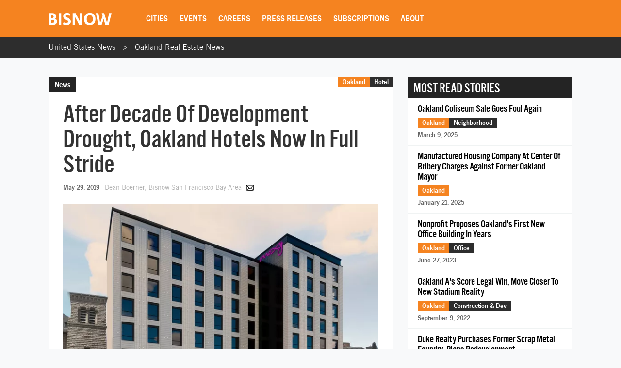

--- FILE ---
content_type: text/html; charset=UTF-8
request_url: https://www.bisnow.com/oakland/news/hotel/after-decade-of-development-drought-oakland-hotels-now-in-full-stride-99156
body_size: 34944
content:
<!DOCTYPE html>
<html class="js csstransforms" prefix="og: http://ogp.me/ns#" lang="en">
<head>
    <meta charset="utf-8">
    <meta name="csrf-token"  content="jGM7KhkleDY4nVdIrXm30mZVWpRpOvmg2At8vwQX"/>

    <title>After Decade Of Development Drought, Oakland Hotels Now In Full Stride</title>

    <meta name="description" content="This summer will bring the opening of hotels both downtown and elsewhere in Oakland even as others prepare to break ground."/>

    <meta name="market" content="Oakland">

    <meta name="topic" content="Hotel">

                        <meta name="news_keywords" content="Marriott, Square, Williams-Sonoma, Tidewater Capital, Ross Stackhouse, Kaiser Permanente, West Elm, Uptown Oakland, Hawkins Way Capital, opportunity zones, EJF Capital">
            
            <meta name="viewport" content="width=device-width, initial-scale=1.0">
    
            <meta name="keywords" content="Marriott, Square, Williams-Sonoma, Tidewater Capital, Ross Stackhouse, Kaiser Permanente, West Elm, Uptown Oakland, Hawkins Way Capital, opportunity zones, EJF Capital">
    
    <link rel="apple-touch-icon" sizes="180x180" href="https://cdn.bisnow.net/assets/website/favicon/apple-touch-icon.png">
    <link rel="icon" type="image/png" sizes="32x32" href="https://cdn.bisnow.net/assets/website/favicon/favicon-32x32.png">
    <link rel="icon" type="image/png" sizes="16x16" href="https://cdn.bisnow.net/assets/website/favicon/favicon-16x16.png">
    <link rel="manifest" href="https://cdn.bisnow.net/assets/website/favicon/site.webmanifest">
    <meta name="theme-color" content="#ffffff">
    <meta name="msapplication-config" content="https://cdn.bisnow.net/assets/website/favicon/browser-config.xml" />

    <link rel="canonical" href="https://www.bisnow.com/oakland/news/hotel/after-decade-of-development-drought-oakland-hotels-now-in-full-stride-99156"/>

    <link rel="image_src" href="https://cdn.bisnow.net/fit?height=1200&amp;type=png&amp;url=https%3A%2F%2Fs3.amazonaws.com%2Fcdn.bisnow.net%2Fcontent%2Fimages%2F2019%2F05%2F5cedab37ba045-screen-shot-2019-05-28-at-2-41-05-pm.png&amp;width=1200&amp;sign=uunPc-ROoKDORynqTHtjJvxKi7pFBW-_SehypeNGkdQ"/>
    
    <meta prefix="og: http://ogp.me/ns#" property="og:image" content="https://cdn.bisnow.net/fit?height=1200&amp;type=png&amp;url=https%3A%2F%2Fs3.amazonaws.com%2Fcdn.bisnow.net%2Fcontent%2Fimages%2F2019%2F05%2F5cedab37ba045-screen-shot-2019-05-28-at-2-41-05-pm.png&amp;width=1200&amp;sign=uunPc-ROoKDORynqTHtjJvxKi7pFBW-_SehypeNGkdQ"/>
    <meta property="og:image:width" content="400"/>
    <meta property="og:image:height" content="300"/>

    <meta prefix="og: http://ogp.me/ns#" property="og:title"
          content="After Decade Of Development Drought, Oakland Hotels Now In Full Stride"/>

<meta prefix="og: http://ogp.me/ns#" property="og:description"
      content="This summer will bring the opening of hotels both downtown and elsewhere in Oakland even as others prepare to break ground."/>
<meta prefix="og: http://ogp.me/ns#" property="og:site_name" content="Bisnow"/>
<meta name="csrf-token" content="jGM7KhkleDY4nVdIrXm30mZVWpRpOvmg2At8vwQX">    <meta name="twitter:site" content="@bisnow" />
<meta name="twitter:card" content="summary_large_image" />
 <meta name="twitter:image" content="https://cdn.bisnow.net/fit?height=1200&amp;type=png&amp;url=https%3A%2F%2Fs3.amazonaws.com%2Fcdn.bisnow.net%2Fcontent%2Fimages%2F2019%2F05%2F5cedab37ba045-screen-shot-2019-05-28-at-2-41-05-pm.png&amp;width=1200&amp;sign=uunPc-ROoKDORynqTHtjJvxKi7pFBW-_SehypeNGkdQ" />
 <meta name="twitter:title" content="After Decade Of Development Drought, Oakland Hotels Now In Full Stride" />
 <meta name="twitter:description" content="This summer will bring the opening of hotels both downtown and elsewhere in Oakland even as others prepare to break ground." />
    <script> window.app_url = 'https://www.bisnow.com'; </script>

            <link rel="preconnect" href="https://fonts.googleapis.com">
<link rel="preconnect" href="https://fonts.gstatic.com" crossorigin>

<link rel="preload" as="style" href="//web-assets.bisnow.net/gulped/css/external-essential-v2.dd4365575e341053d093.css">

<link rel="preload" as="font" href="https://cdn.bisnow.net/assets/fonts/NewsGothic-DemiBold-webfont.ttf" crossorigin="anonymous">
<link rel="preload" as="font" href="https://cdn.bisnow.net/assets/fonts/AlternateGothicNo3-webfont.ttf" crossorigin="anonymous">
<link rel="preload" as="font" href="https://cdn.bisnow.net/assets/fonts/tradegothicltstd-webfont.ttf" crossorigin="anonymous">

<link rel="preload" href="https://cdn.bisnow.net/assets/emails/none.gif" as="image">

<link rel="preload" href="//web-assets.bisnow.net/gulped/js/external-v2-essential.78410a4460d8673f8f63.js" as="script">

<link rel="stylesheet" type="text/css" href="//web-assets.bisnow.net/gulped/css/external-essential-v2.dd4365575e341053d093.css" />
<link rel="stylesheet" type="text/css" href="//web-assets.bisnow.net/gulped/css/external-v2.e35b2e1376a918200b1d.css" media="print" onload="this.media='all'" />
<link rel="stylesheet" href="https://cdn.jsdelivr.net/gh/orestbida/cookieconsent@3.1.0/dist/cookieconsent.css">
    
            <link rel="preconnect" href="https://polo.feathr.co" crossorigin>
<link rel="preconnect" href="https://sp.bisnow.com" crossorigin>
<link rel="preconnect" href="https://www.facebook.com" crossorigin>
<link rel="preconnect" href="https://27470f58ea4a74a1fbd530230c6f3f70.safeframe.googlesyndication.com" crossorigin>
<link rel="preconnect" href="https://connect.facebook.net" crossorigin>
    
    
    <script>
        function getCsrfToken() {
            return jQuery('body').attr('data-csrf');
        }
    </script>

            
    <script>
    window.googletag = window.googletag || {cmd: []};
</script>    <script>
    window.dataLayer = window.dataLayer || [];
    window.dataLayer.push({
        'event': 'page_detail_story',
        'page_category': 'story',
        'story_author': 'Dean Boerner',
        'story_title_pub_date': 'After Decade Of Development Drought, Oakland Hotels Now In Full Stride',
        'story_category': 'hotel',
        'story_tags': 'Hawkins Way Capital,West Elm,Williams-Sonoma,Square,Marriott,EJF Capital,Tidewater Capital,Ross Stackhouse,opportunity zones,Uptown Oakland,Kaiser Permanente',// Need a way to get this cleaner
        'story_region': 'Oakland',
        'story_type': 'Not Applicable', //
        'content_id': ' 99156',
        'clean_url': window.location.href.split('?')[0]
    });
</script>


            <!-- doubleclick.blade.php -->
<script>
    googletag.cmd.push(function() {

        
            
                var mapping_top_banner = googletag.sizeMapping()
                                            .addSize( [970,640] ,   [970,90]  )
                                            .addSize( [0,0] ,   []  )
                                        .build();
            
            googletag
                .defineSlot('/71422782/oakland_top_banner', [970,90], 'top_banner')
                .defineSizeMapping(mapping_top_banner)                                
.setTargeting("city","oakland")                 
.setTargeting("topic","hotel")                 
.setTargeting("tags", ["marriott","square","williams-sonoma","tidewater-capital","ross-stackhouse","kaiser-permanente","west-elm","uptown-oakland","hawkins-way-capital","opportunity-zones","ejf-capital"])                 
.addService(googletag.pubads());

        
            
            googletag
                .defineSlot('/71422782/oakland_right_jumbo_skyscraper', [300,600], 'right_jumbo_skyscraper')
                                                
.setTargeting("city","oakland")                 
.setTargeting("topic","hotel")                 
.setTargeting("tags", ["marriott","square","williams-sonoma","tidewater-capital","ross-stackhouse","kaiser-permanente","west-elm","uptown-oakland","hawkins-way-capital","opportunity-zones","ejf-capital"])                 
.addService(googletag.pubads());

        
            
            googletag
                .defineSlot('/71422782/oakland_right_jumbo2_skyscraper2', [300,600], 'right_jumbo2_skyscraper2')
                                                
.setTargeting("city","oakland")                 
.setTargeting("topic","hotel")                 
.setTargeting("tags", ["marriott","square","williams-sonoma","tidewater-capital","ross-stackhouse","kaiser-permanente","west-elm","uptown-oakland","hawkins-way-capital","opportunity-zones","ejf-capital"])                 
.addService(googletag.pubads());

        
            
                var mapping_bottom_wide_skyscraper = googletag.sizeMapping()
                                            .addSize( [728,0] ,   [600,160]  )
                                            .addSize( [0,0] ,   []  )
                                        .build();
            
            googletag
                .defineSlot('/71422782/oakland_bottom_wide_skyscraper', [600,160], 'bottom_wide_skyscraper')
                .defineSizeMapping(mapping_bottom_wide_skyscraper)                                
.setTargeting("city","oakland")                 
.setTargeting("topic","hotel")                 
.setTargeting("tags", ["marriott","square","williams-sonoma","tidewater-capital","ross-stackhouse","kaiser-permanente","west-elm","uptown-oakland","hawkins-way-capital","opportunity-zones","ejf-capital"])                 
.addService(googletag.pubads());

        
            
                var mapping_mobile_medium_rec_1 = googletag.sizeMapping()
                                            .addSize( [970,640] ,   []  )
                                            .addSize( [0,0] ,   [300,250]  )
                                        .build();
            
            googletag
                .defineSlot('/71422782/oakland_mobile_medium_rec_1', [300,250], 'mobile_medium_rec_1')
                .defineSizeMapping(mapping_mobile_medium_rec_1)                                
.setTargeting("city","oakland")                 
.setTargeting("topic","hotel")                 
.setTargeting("tags", ["marriott","square","williams-sonoma","tidewater-capital","ross-stackhouse","kaiser-permanente","west-elm","uptown-oakland","hawkins-way-capital","opportunity-zones","ejf-capital"])                 
.addService(googletag.pubads());

        
            
                var mapping_mobile_medium_rec_2 = googletag.sizeMapping()
                                            .addSize( [970,640] ,   []  )
                                            .addSize( [0,0] ,   [300,250]  )
                                        .build();
            
            googletag
                .defineSlot('/71422782/oakland_mobile_medium_rec_2', [300,250], 'mobile_medium_rec_2')
                .defineSizeMapping(mapping_mobile_medium_rec_2)                                
.setTargeting("city","oakland")                 
.setTargeting("topic","hotel")                 
.setTargeting("tags", ["marriott","square","williams-sonoma","tidewater-capital","ross-stackhouse","kaiser-permanente","west-elm","uptown-oakland","hawkins-way-capital","opportunity-zones","ejf-capital"])                 
.addService(googletag.pubads());

                googletag.pubads().collapseEmptyDivs();
        googletag.pubads().enableSingleRequest();
        // googletag.pubads().enableLazyLoad({
        //   fetchMarginPercent: 300,
        //   renderMarginPercent: 200
        // });
        googletag.enableServices();
    });
</script>

    
            <script type="application/ld+json">
[{"@context":"http:\/\/schema.org","@type":"NewsArticle","hasPart":{"@type":"WebPageElement","isAccessibleForFree":false,"cssSelector":".story-container"},"headline":"After Decade Of Development Drought, Oakland Hotels Now In Full Stride","datePublished":"2019-05-28T17:31:55-04:00","dateCreated":"2019-05-28T17:31:55-04:00","dateModified":"2019-06-06T14:53:11-04:00","image":"https:\/\/imageserver-bisnow1.netdna-ssl.com\/ssZud7c1SWo_lJ3GkfQTGjeZUJA=\/710x484\/publisher\/5cedab37ba045-screen-shot-2019-05-28-at-2-41-05-pm.png","thumbnailUrl":"https:\/\/imageserver-bisnow1.netdna-ssl.com\/ssZud7c1SWo_lJ3GkfQTGjeZUJA=\/710x484\/publisher\/5cedab37ba045-screen-shot-2019-05-28-at-2-41-05-pm.png","description":"This summer will bring the opening of hotels both downtown and elsewhere in Oakland even as others prepare to break ground.","url":"https:\/\/www.bisnow.com\/oakland\/news\/hotel\/after-decade-of-development-drought-oakland-hotels-now-in-full-stride-99156","genre":"Hotel","articleSection":"Oakland","creator":"Dean Boerner","author":"Dean Boerner","keywords":"hawkins way capital, west elm, williams-sonoma, square, marriott, ejf capital, tidewater capital, ross stackhouse, opportunity zones, uptown oakland, kaiser permanente"}]
</script>

    
    
    <script type='text/javascript' src='https://platform-api.sharethis.com/js/sharethis.js#property=6823436cbde97c0013e1dc66&product=inline-share-buttons' async='async'></script>
    <script type='text/javascript' src="https://securepubads.g.doubleclick.net/tag/js/gpt.js" async></script>

</head>

<body


class="cart-v0  is-not-mobile"

      
      
      onunload="(function() { /* intentionally left blank */ })()" data-csrf="jGM7KhkleDY4nVdIrXm30mZVWpRpOvmg2At8vwQX">

<!-- Google Tag Manager (noscript) -->
<noscript><iframe src="https://www.googletagmanager.com/ns.html?id=GTM-KW347H2&gtm_auth=kNiu2T5DBdrTT88CldMmbw&gtm_preview=env-2"
height="0" width="0" style="display:none;visibility:hidden"></iframe></noscript>
<!-- End Google Tag Manager (noscript) -->

<div id="wrapper">
    
            <div id="fakeHeader"></div>
        <header id="header">
            <div class="innerWrap">
                <div class="in">

                    <div id="mobNavBtn"></div>
                    <div id="mobSubscribeBtn"><a href="https://www.bisnow.com/subscribe">SUBSCRIBE</a></div>


                                            <a class="logo" href="/">
                            <img src="https://cdn.bisnow.net/bisnow-logos/bisnow-white.svg"
                                 alt="Bisnow - (almost) never boring" height="35" width="130">
                        </a>
                    
                    <nav>
    <ul>
        
        <li class="subMenu mobNavSelect ">
            <a>Cities</a>
            <div class="subMenuContent nav-cols-city">

                    <ul id="gi_cities-dropdown" class="subMenuCities">
                                                    <li><a href="https://www.bisnow.com/atlanta">Atlanta</a></li>
                                                    <li><a href="https://www.bisnow.com/austin-san-antonio">Austin - San Antonio</a></li>
                                                    <li><a href="https://www.bisnow.com/baltimore">Baltimore</a></li>
                                                    <li><a href="https://www.bisnow.com/boston">Boston</a></li>
                                                    <li><a href="https://www.bisnow.com/charlotte">Charlotte</a></li>
                                                    <li><a href="https://www.bisnow.com/chicago">Chicago</a></li>
                                                    <li><a href="https://www.bisnow.com/dallas-ft-worth">Dallas-Fort Worth</a></li>
                                                    <li><a href="https://www.bisnow.com/denver">Denver</a></li>
                                                    <li><a href="https://www.bisnow.com/dublin">Dublin</a></li>
                                                    <li><a href="https://www.bisnow.com/houston">Houston</a></li>
                                                    <li><a href="https://www.bisnow.com/london">London</a></li>
                                                    <li><a href="https://www.bisnow.com/los-angeles">Los Angeles</a></li>
                                                    <li><a href="https://www.bisnow.com/new-york">New York</a></li>
                                                    <li><a href="https://www.bisnow.com/oakland">Oakland</a></li>
                                                    <li><a href="https://www.bisnow.com/philadelphia">Philadelphia</a></li>
                                                    <li><a href="https://www.bisnow.com/phoenix">Phoenix</a></li>
                                                    <li><a href="https://www.bisnow.com/raleigh-durham">Raleigh/Durham</a></li>
                                                    <li><a href="https://www.bisnow.com/san-francisco">San Francisco</a></li>
                                                    <li><a href="https://www.bisnow.com/south-florida">South Florida</a></li>
                                                    <li><a href="https://www.bisnow.com/washington-dc">Washington, D.C.</a></li>
                                            </ul>

            </div>
        </li>
        

        
        <li class="subMenu mobSubNavSelect ">
            <a href="https://www.bisnow.com/events">Events</a>
<div class="subMenuContent">
    <ul>
        <li><a href="https://www.bisnow.com/events">Calendar</a></li>
        <li><a href="https://www.bisnow.com/workshops">Educational Workshops</a></li>
        <li><a href="https://www.bisnow.com/firstdraftlive">First Draft Live</a></li>
        <li><a href="https://bisnowelevate.com" target="_blank">Elevate</a></li>
        <li><a href="https://bisnow.com/ascent" target="_blank">Ascent</a></li>
        <li><a href="https://bisnow.com/escape" target="_blank">Escape</a></li>
        <li><a href="https://www.bisnow.com/apply-to-speak">Apply to Speak</a></li>
        <li><a href="https://www.bisnow.com/event-sponsorship">Sponsor an Event</a></li>
    </ul>
</div>
        </li>
        

        
        <li id="subDesktopMenuCareerDevelopment" class="subMenu mobSubNavSelect mobNavSelect ">

            <a href="/top-talent">Careers</a>

            
            <div class="subMenuContent">
                <ul>
                                            <li>
                            <a href="/top-talent">Top Talent</a>
                        </li>
                                            <li>
                            <a href="/employer">Employer</a>
                        </li>
                                        <li><a href="https://www.selectleaders.com/?utm_source=system&utm_medium=website&utm_campaign=BCP_careers" rel="noopener" target="_blank">SelectLeaders</a></li>
                    <li><a href="https://careers.bisnow.com/" rel="noopener" target="_blank">Bisnow Careers</a></li>
                </ul>
            </div>
                    </li>
        

        
        <li class="mobSubNavSelect mobNavSelect ">
            <a href="https://www.bisnow.com/biswire">Press Releases</a>
        </li>
        

        
        <li id="subDesktopMenuAbout" class="subMenu">
            <a href="https://www.bisnow.com/subscriptions">Subscriptions</a>
            <div class="subMenuContent">
                <ul>
                    <li><a href="https://www.bisnow.com/subscriptions">Newsletters</a></li>
                    <li><a href="https://www.bisnow.com/newsletters">Newsletter Archive</a></li>
                    <li>
                        <a href="https://www.bisnow.com/insider-access-subscriptions">Insider Access Newsletters</a>
                    </li>
                    <li>
                        <a href="https://www.bisnow.com/insider-access-publications">Insider Access Archives</a>
                    </li>
                </ul>
            </div>
        </li>
        


        <li id="subDesktopMenuAbout" class="subMenu ">
            <a href="https://www.bisnow.com/about">About</a>
            <div class="subMenuContent">
                <ul>
                    <li><a href="https://www.bisnow.com/about#contact-us">Contact Us</a></li>
                    <li><a href="https://www.bisnow.com/about#sales-contacts">Advertise with Us</a></li>
                    <li class="subMenu-newsletters" style="display:none;"><a href="https://www.bisnow.com/subscriptions">Newsletters</a></li>
                    <li><a href="https://careers.bisnow.com" target="_blank" rel="noopener">Careers</a></li>
                </ul>
            </div>
        </li>
    </ul>
</nav>

                    <div id="header_partial"></div>

                </div>
            </div>
            <div id="mobNav">
    <ul>
        <li><a href="/">Home</a></li>

        <li class="subMenu mobNavSelect ">
            <div class="selectWrapper">
                <select>
                    <option disabled="disabled" selected="selected" value="0">Choose your city</option>
                    <option value="https://www.bisnow.com/national">National</option>
                                            <option value="https://www.bisnow.com/atlanta">Atlanta</option>
                                            <option value="https://www.bisnow.com/austin-san-antonio">Austin - San Antonio</option>
                                            <option value="https://www.bisnow.com/baltimore">Baltimore</option>
                                            <option value="https://www.bisnow.com/boston">Boston</option>
                                            <option value="https://www.bisnow.com/charlotte">Charlotte</option>
                                            <option value="https://www.bisnow.com/chicago">Chicago</option>
                                            <option value="https://www.bisnow.com/dallas-ft-worth">Dallas-Fort Worth</option>
                                            <option value="https://www.bisnow.com/denver">Denver</option>
                                            <option value="https://www.bisnow.com/dublin">Dublin</option>
                                            <option value="https://www.bisnow.com/houston">Houston</option>
                                            <option value="https://www.bisnow.com/london">London</option>
                                            <option value="https://www.bisnow.com/los-angeles">Los Angeles</option>
                                            <option value="https://www.bisnow.com/new-york">New York</option>
                                            <option value="https://www.bisnow.com/oakland">Oakland</option>
                                            <option value="https://www.bisnow.com/philadelphia">Philadelphia</option>
                                            <option value="https://www.bisnow.com/phoenix">Phoenix</option>
                                            <option value="https://www.bisnow.com/raleigh-durham">Raleigh/Durham</option>
                                            <option value="https://www.bisnow.com/san-francisco">San Francisco</option>
                                            <option value="https://www.bisnow.com/south-florida">South Florida</option>
                                            <option value="https://www.bisnow.com/washington-dc">Washington, D.C.</option>
                                    </select>
                <span>Cities</span>
            </div>
        </li>

        <li class="subMenu mobSubNavSelect mobNavSelect ">
            <a href="https://www.bisnow.com/events">Events</a>
<div class="subMenuContent">
    <ul>
        <li><a href="https://www.bisnow.com/events">Calendar</a></li>
        <li><a href="https://www.bisnow.com/workshops">Educational Workshops</a></li>
        <li><a href="https://www.bisnow.com/firstdraftlive">First Draft Live</a></li>
        <li><a href="https://bisnowelevate.com" target="_blank">Elevate</a></li>
        <li><a href="https://bisnow.com/ascent" target="_blank">Ascent</a></li>
        <li><a href="https://bisnow.com/escape" target="_blank">Escape</a></li>
        <li><a href="https://www.bisnow.com/apply-to-speak">Apply to Speak</a></li>
        <li><a href="https://www.bisnow.com/event-sponsorship">Sponsor an Event</a></li>
    </ul>
</div>
        </li>

        <li id="subMobileMenuCareerDevelopment" class="subMenu mobSubNavSelect mobNavSelect ">

            <a href="/top-talent">Careers</a>

            
                <div class="subMenuContent">
                    <ul>
                                                    <li>
                                <a href="/top-talent">Top Talent</a>
                            </li>
                                                    <li>
                                <a href="/employer">Employer</a>
                            </li>
                                                    <li><a href="https://www.selectleaders.com/?utm_source=system&utm_medium=website&utm_campaign=BCP_careers" rel="noopener" target="_blank">SelectLeaders</a></li>
                            <li><a href="https://careers.bisnow.com/" rel="noopener" target="_blank">Bisnow Careers</a></li>
                    </ul>
                </div>
                    </li>

        <li id="subMobileMenuPodcasts" class="mobSubNavSelect mobNavSelect ">
            <a href="https://www.bisnow.com/biswire">Press Releases</a>
        </li>

        <li id="subMobileMenuAbout" class="subMenu ">
            <a href="https://www.bisnow.com/subscriptions">Subscriptions</a>
            <div class="subMenuContent">
                <ul>
                    <li><a href="https://www.bisnow.com/subscriptions">Newsletters</a></li>
                    <li><a href="https://www.bisnow.com/newsletters">Newsletter Archive</a></li>
                    <li>
                        <a href="https://www.bisnow.com/insider-access-subscriptions">Insider Access Newsletters</a>
                    </li>
                    <li>
                        <a href="https://www.bisnow.com/insider-access-publications">Insider Access Archives</a>
                    </li>
                </ul>
            </div>
        </li>

        <li id="subMobileMenuAbout" class="subMenu ">
            <a href="https://www.bisnow.com/about">About</a>
            <div class="subMenuContent">
                <ul>
                    <li><a href="https://www.bisnow.com/about#contact-us">Contact Us</a></li>
                    <li><a href="https://www.bisnow.com/about#sales-contacts">Advertise with Us</a></li>
                    <li><a href="https://careers.bisnow.com" target="_blank" rel="noopener">Careers</a></li>
                </ul>
            </div>
        </li>

                    <li id="subMobileMenuRichList">
                <a href="https://www.bisnow.com/about#contact-us">Contact Us</a>
            </li>
            </ul>

    <div class="mob-user-menu">
        <ul id="mobNav-user" class="hidden">

            <li class="subMenu dropdownLinks"><a href="https://www.bisnow.com/subscriptions">My Subscriptions</a>
                <ul>
                    <li class="subMenu dropdownLinks"><a href="https://www.bisnow.com/subscriptions">Newsletters</a></li>
                    <li class="subMenu dropdownLinks"><a href="https://www.bisnow.com/newsletters">Newsletter Archives</a></li>
                    <li class="subMenu dropdownLinks"><a href="https://www.bisnow.com/insider-access-subscriptions">Insider Access Newsletters</a></li>
                    <li class="subMenu dropdownLinks"><a href="https://www.bisnow.com/insider-access-publications">Insider Access Archives</a></li>
                </ul>
            </li>
            <li class="subMenu dropdownLinks"><a href="https://www.bisnow.com/orders">My Purchases</a>
                <ul>
                    <li class="subMenu dropdownLinks"><a href="https://www.bisnow.com/user/my/tickets">Tickets</a></li>
                    <li class="subMenu dropdownLinks"><a href="https://www.bisnow.com/user/my/attendee-lists">Attendee Lists</a></li>
                    <li class="subMenu dropdownLinks"><a href="https://www.bisnow.com/videos">Videos</a></li>
                    <li class="subMenu dropdownLinks"><a href="https://www.bisnow.com/user/my/invoices">Invoices</a></li>
                </ul>
            </li>
            <li class="subMenu dropdownLinks"><a href="https://www.bisnow.com/user/preferences">Edit Profile</a></li>
            <li class="subMenu dropdownLinks"><a href="https://www.bisnow.com/logout">Log Out</a></li>

            <li>
                <span class="search"><i class="searchIcon"></i></span>
                <div class="inputText hidden">
                    <form method="GET" action="https://www.bisnow.com/search/news" accept-charset="UTF-8">
                        <div class="inputText">
                            <input type="text" name="search" placeholder="search" autocomplete="off">
                        </div><!-- / .inputText -->
                        <div class="btn"><button>GO</button></div>
                    </form>
                </div>
            </li>
        </ul>


        <ul id="mobNav-guest" class="hidden">

            <li class="subMenu">
                <a class="logIn" href="javascript:void(0)" onclick="loginModalShow(false, null, 'signin');return false">Login</a>
            </li>

            <li class="subMenu">
                <a class="signUp" href="javascript:void(0)" onclick="loginModalShow(false, null, 'signup');return false">Sign Up</a>
            </li>

            <li>
                <span class="search"><i class="searchIcon"></i></span>
                <div class="inputText hidden">
                    <form method="GET" action="https://www.bisnow.com/search/news" accept-charset="UTF-8">
                        <div class="inputText">
                            <input type="text" name="search" placeholder="search" autocomplete="off">
                        </div><!-- / .inputText -->
                        <div class="btn"><button>GO</button></div>
                    </form>
                </div>
            </li>
        </ul>
    </div>


</div>
<div id="mobNav-background"></div>
        </header>
        
    
        <div id="subheader" class="breadcrumbs_list">
	<div class="innerWrap">
		<div class="in">
			<ul class="breadcrumbs_list">
				<li><a href="https://www.bisnow.com">United States News</a></li>
				<li><a href="https://www.bisnow.com/oakland">Oakland Real Estate News</a></li>
			</ul>
		</div>
	</div>
</div>    

    
    
    <a class="contactAnchor" href="https://www.bisnow.com/about#contact-us">
        <span>Contact Us</span>
    </a>
    


    
            <div class="headerBanner">
            <div class="banner">
                <div id='top_banner' style='width:970px; height:90px;'>
                    <script>googletag.cmd.push(function () {
                            googletag.display('top_banner');
                        });</script>
                </div>
            </div>
        </div>
        


    
    <div id="content">
        
        <div class="container" id="link-to-edit-page" style="display: none;">
            <div class="row">
                <div class="col-sm-12 text-right">
                    <a href="/admin/stories/128531/edit" target="_blank">Edit Story</a>
                </div>
            </div>
        </div>
        
        

        
        <section class="container storyItem">
            <div class="containerIn">
                <div class="row">
                    
                    <div class="col-lg-8 col-md-8 col-sm-12">
                        
                                                

                        <article class="newsItem">
                            <div class="articleHeader">
                                                                    <div class="label">News</div>
                                                                <h1 id="story_title">
                                    After Decade Of Development Drought, Oakland Hotels Now In Full Stride
                                </h1>
                                <div id="story_alternate_titles"></div>

                            </div>

                            <div class="in">
                                
                                <div class="whereAndWhen">

                                    <div class="where hidemobile">
                                                                                    <a href="https://www.bisnow.com/oakland"
                                               style="background-color:#F58320">Oakland</a>
                                                                                            <a href="https://www.bisnow.com/hotel"
                                                   style="background-color:#2d2d2d">Hotel</a>
                                                                                                                            <span class="view-count" hidden>View count: <label
                                                    class="view-count-number"></label></span>
                                                                            </div>

                                    <div class="where mobile">
                                        <a href="https://www.bisnow.com/oakland"
                                           style="background-color:#F58320">Oakland</a>
                                                                                    <a href="https://www.bisnow.com/hotel"
                                               class="orange">Hotel</a>
                                                                            </div>

                                    
                                    <div class="story-info">
                                        <span class="when" style="float: none;">May 29, 2019</span>
                                        <span class="author">
	<span class="name">
				<a href="https://www.bisnow.com/author/dean-boerner-191818">
			Dean Boerner, Bisnow San Francisco Bay Area
		</a>
			</span>
			
		<a class="authorEmail" href="mailto:dean.boerner@bisnow.com"></a>
	</span>
                                    </div>
                                    


                                </div><!-- / .whereAndWhen -->
                                

                                
                                                                    <div class="socialButtonsx hide_mobile">
                                        <div class="addthis_responsive_sharing"></div>
                                    </div>
                                                                

                                
                                                                

                                                                    
                                    <div class="mobile_banner-300x250" >
                                        <div id='mobile_medium_rec_1'>
                                            <script>
                                                googletag.cmd.push(function () {
                                                    googletag.display('mobile_medium_rec_1');
                                                });
                                            </script>
                                        </div>
                                    </div>
                                
                                
                                <div id="event_story_before"></div>
                                

                                                                    <div class="clear"></div>
                                    <div class="story-container">
                                        <p></p>
<p></p>
                                                <div class="wrapper-image">
                
                                    <picture>
                        <source srcset="https://cdn.bisnow.net/fit?height=470&amp;type=webp&amp;url=https%3A%2F%2Fs3.amazonaws.com%2Fcdn.bisnow.net%2Fcontent%2Fimages%2F2019%2F05%2F5cedab37ba045-screen-shot-2019-05-28-at-2-41-05-pm.png&amp;width=690&amp;sign=Tk_1zMxgDPx-iJyHFiVTvLWcpwVr9j914p7iu_1kcHE 1x,
                            https://cdn.bisnow.net/fit?height=940&amp;type=webp&amp;url=https%3A%2F%2Fs3.amazonaws.com%2Fcdn.bisnow.net%2Fcontent%2Fimages%2F2019%2F05%2F5cedab37ba045-screen-shot-2019-05-28-at-2-41-05-pm.png&amp;width=1380&amp;sign=ocxkGl4y3xKGS6z0QNAl-lJPIh7EWsSPOMLouG_UHUE 2x" type="image/webp" media="(min-width: 425px)" />
                        <source srcset="https://cdn.bisnow.net/fit?height=470&amp;type=png&amp;url=https%3A%2F%2Fs3.amazonaws.com%2Fcdn.bisnow.net%2Fcontent%2Fimages%2F2019%2F05%2F5cedab37ba045-screen-shot-2019-05-28-at-2-41-05-pm.png&amp;width=690&amp;sign=TiLufxqr6-C9mqrYt4CBx32cOxQNzFGNlK8jj7e_WxY 1x,
                            https://cdn.bisnow.net/fit?height=940&amp;type=png&amp;url=https%3A%2F%2Fs3.amazonaws.com%2Fcdn.bisnow.net%2Fcontent%2Fimages%2F2019%2F05%2F5cedab37ba045-screen-shot-2019-05-28-at-2-41-05-pm.png&amp;width=1380&amp;sign=XWZn2Dif9oEodO_WTzQsbL_JL8AMXt9yn2DSKP-JNrQ 2x" media="(min-width: 425px)" />
                        <source srcset="https://cdn.bisnow.net/fit?height=350&amp;type=webp&amp;url=https%3A%2F%2Fs3.amazonaws.com%2Fcdn.bisnow.net%2Fcontent%2Fimages%2F2019%2F05%2F5cedab37ba045-screen-shot-2019-05-28-at-2-41-05-pm.png&amp;width=395&amp;sign=6BUwaEy67v1qwQHxlK68XYDw_AqvpW20jPHYMq7F-Ok 1x,
                            https://cdn.bisnow.net/fit?height=700&amp;type=webp&amp;url=https%3A%2F%2Fs3.amazonaws.com%2Fcdn.bisnow.net%2Fcontent%2Fimages%2F2019%2F05%2F5cedab37ba045-screen-shot-2019-05-28-at-2-41-05-pm.png&amp;width=790&amp;sign=LCdpCiNoKTB8eDwZFCH5yrA_djVG4oQ_gcYhmgZzjBE 2x" type="image/webp" />
                        <source srcset="https://cdn.bisnow.net/fit?height=350&amp;type=png&amp;url=https%3A%2F%2Fs3.amazonaws.com%2Fcdn.bisnow.net%2Fcontent%2Fimages%2F2019%2F05%2F5cedab37ba045-screen-shot-2019-05-28-at-2-41-05-pm.png&amp;width=395&amp;sign=WcPxVyz6kNFb37iDhyrJIGGWMRyfLPFEPcuX1P8XGF0 1x,
                            https://cdn.bisnow.net/fit?height=700&amp;type=png&amp;url=https%3A%2F%2Fs3.amazonaws.com%2Fcdn.bisnow.net%2Fcontent%2Fimages%2F2019%2F05%2F5cedab37ba045-screen-shot-2019-05-28-at-2-41-05-pm.png&amp;width=790&amp;sign=NG2iPlXVQgSppUJS0xJFdnVrrGVOaPB4StOGa76uK30 2x" />
                        <img src="https://cdn.bisnow.net/assets/website/placeholder.png" loading="lazy" alt="Placeholder" />
                    </picture>
                            </div>

            <div class="image_credit_link">
      <span>Courtesy of Tidewater Capital</span>
    </div>

  
      <div class="image_cutline">
      <span>A rendering of the Marriott Moxy being developed through modular construction by Tidewater Capital and Graves Hospitality, due in Oakland by 2021. </span>
    </div>
                  

        
        




<p><!-- [if gte mso 9]><xml>
 <o:OfficeDocumentSettings>
  <o:AllowPNG></o:AllowPNG>
  <o:PixelsPerInch>96</o:PixelsPerInch>
 </o:OfficeDocumentSettings>
</xml><![endif]--> <!-- [if gte mso 9]><xml>
 <w:WordDocument>
  <w:View>Normal</w:View>
  <w:Zoom>0</w:Zoom>
  <w:TrackMoves></w:TrackMoves>
  <w:TrackFormatting></w:TrackFormatting>
  <w:PunctuationKerning></w:PunctuationKerning>
  <w:ValidateAgainstSchemas></w:ValidateAgainstSchemas>
  <w:SaveIfXMLInvalid>false</w:SaveIfXMLInvalid>
  <w:IgnoreMixedContent>false</w:IgnoreMixedContent>
  <w:AlwaysShowPlaceholderText>false</w:AlwaysShowPlaceholderText>
  <w:DoNotPromoteQF></w:DoNotPromoteQF>
  <w:LidThemeOther>EN-US</w:LidThemeOther>
  <w:LidThemeAsian>X-NONE</w:LidThemeAsian>
  <w:LidThemeComplexScript>X-NONE</w:LidThemeComplexScript>
  <w:Compatibility>
   <w:BreakWrappedTables></w:BreakWrappedTables>
   <w:SnapToGridInCell></w:SnapToGridInCell>
   <w:WrapTextWithPunct></w:WrapTextWithPunct>
   <w:UseAsianBreakRules></w:UseAsianBreakRules>
   <w:DontGrowAutofit></w:DontGrowAutofit>
   <w:SplitPgBreakAndParaMark></w:SplitPgBreakAndParaMark>
   <w:EnableOpenTypeKerning></w:EnableOpenTypeKerning>
   <w:DontFlipMirrorIndents></w:DontFlipMirrorIndents>
   <w:OverrideTableStyleHps></w:OverrideTableStyleHps>
  </w:Compatibility>
  <m:mathPr>
   <m:mathFont m:val="Cambria Math"></m:mathFont>
   <m:brkBin m:val="before"></m:brkBin>
   <m:brkBinSub m:val="&#45;-"></m:brkBinSub>
   <m:smallFrac m:val="off"></m:smallFrac>
   <m:dispDef></m:dispDef>
   <m:lMargin m:val="0"></m:lMargin>
   <m:rMargin m:val="0"></m:rMargin>
   <m:defJc m:val="centerGroup"></m:defJc>
   <m:wrapIndent m:val="1440"></m:wrapIndent>
   <m:intLim m:val="subSup"></m:intLim>
   <m:naryLim m:val="undOvr"></m:naryLim>
  </m:mathPr></w:WordDocument>
</xml><![endif]--><!-- [if gte mso 9]><xml>
 <w:LatentStyles DefLockedState="false" DefUnhideWhenUsed="false"
  DefSemiHidden="false" DefQFormat="false" DefPriority="99"
  LatentStyleCount="380">
  <w:LsdException Locked="false" Priority="0" QFormat="true" Name="Normal"></w:LsdException>
  <w:LsdException Locked="false" Priority="9" QFormat="true" Name="heading 1"></w:LsdException>
  <w:LsdException Locked="false" Priority="9" SemiHidden="true"
   UnhideWhenUsed="true" QFormat="true" Name="heading 2"></w:LsdException>
  <w:LsdException Locked="false" Priority="9" SemiHidden="true"
   UnhideWhenUsed="true" QFormat="true" Name="heading 3"></w:LsdException>
  <w:LsdException Locked="false" Priority="9" SemiHidden="true"
   UnhideWhenUsed="true" QFormat="true" Name="heading 4"></w:LsdException>
  <w:LsdException Locked="false" Priority="9" SemiHidden="true"
   UnhideWhenUsed="true" QFormat="true" Name="heading 5"></w:LsdException>
  <w:LsdException Locked="false" Priority="9" SemiHidden="true"
   UnhideWhenUsed="true" QFormat="true" Name="heading 6"></w:LsdException>
  <w:LsdException Locked="false" Priority="9" SemiHidden="true"
   UnhideWhenUsed="true" QFormat="true" Name="heading 7"></w:LsdException>
  <w:LsdException Locked="false" Priority="9" SemiHidden="true"
   UnhideWhenUsed="true" QFormat="true" Name="heading 8"></w:LsdException>
  <w:LsdException Locked="false" Priority="9" SemiHidden="true"
   UnhideWhenUsed="true" QFormat="true" Name="heading 9"></w:LsdException>
  <w:LsdException Locked="false" SemiHidden="true" UnhideWhenUsed="true"
   Name="index 1"></w:LsdException>
  <w:LsdException Locked="false" SemiHidden="true" UnhideWhenUsed="true"
   Name="index 2"></w:LsdException>
  <w:LsdException Locked="false" SemiHidden="true" UnhideWhenUsed="true"
   Name="index 3"></w:LsdException>
  <w:LsdException Locked="false" SemiHidden="true" UnhideWhenUsed="true"
   Name="index 4"></w:LsdException>
  <w:LsdException Locked="false" SemiHidden="true" UnhideWhenUsed="true"
   Name="index 5"></w:LsdException>
  <w:LsdException Locked="false" SemiHidden="true" UnhideWhenUsed="true"
   Name="index 6"></w:LsdException>
  <w:LsdException Locked="false" SemiHidden="true" UnhideWhenUsed="true"
   Name="index 7"></w:LsdException>
  <w:LsdException Locked="false" SemiHidden="true" UnhideWhenUsed="true"
   Name="index 8"></w:LsdException>
  <w:LsdException Locked="false" SemiHidden="true" UnhideWhenUsed="true"
   Name="index 9"></w:LsdException>
  <w:LsdException Locked="false" Priority="39" SemiHidden="true"
   UnhideWhenUsed="true" Name="toc 1"></w:LsdException>
  <w:LsdException Locked="false" Priority="39" SemiHidden="true"
   UnhideWhenUsed="true" Name="toc 2"></w:LsdException>
  <w:LsdException Locked="false" Priority="39" SemiHidden="true"
   UnhideWhenUsed="true" Name="toc 3"></w:LsdException>
  <w:LsdException Locked="false" Priority="39" SemiHidden="true"
   UnhideWhenUsed="true" Name="toc 4"></w:LsdException>
  <w:LsdException Locked="false" Priority="39" SemiHidden="true"
   UnhideWhenUsed="true" Name="toc 5"></w:LsdException>
  <w:LsdException Locked="false" Priority="39" SemiHidden="true"
   UnhideWhenUsed="true" Name="toc 6"></w:LsdException>
  <w:LsdException Locked="false" Priority="39" SemiHidden="true"
   UnhideWhenUsed="true" Name="toc 7"></w:LsdException>
  <w:LsdException Locked="false" Priority="39" SemiHidden="true"
   UnhideWhenUsed="true" Name="toc 8"></w:LsdException>
  <w:LsdException Locked="false" Priority="39" SemiHidden="true"
   UnhideWhenUsed="true" Name="toc 9"></w:LsdException>
  <w:LsdException Locked="false" SemiHidden="true" UnhideWhenUsed="true"
   Name="Normal Indent"></w:LsdException>
  <w:LsdException Locked="false" SemiHidden="true" UnhideWhenUsed="true"
   Name="footnote text"></w:LsdException>
  <w:LsdException Locked="false" SemiHidden="true" UnhideWhenUsed="true"
   Name="annotation text"></w:LsdException>
  <w:LsdException Locked="false" SemiHidden="true" UnhideWhenUsed="true"
   Name="header"></w:LsdException>
  <w:LsdException Locked="false" SemiHidden="true" UnhideWhenUsed="true"
   Name="footer"></w:LsdException>
  <w:LsdException Locked="false" SemiHidden="true" UnhideWhenUsed="true"
   Name="index heading"></w:LsdException>
  <w:LsdException Locked="false" Priority="35" SemiHidden="true"
   UnhideWhenUsed="true" QFormat="true" Name="caption"></w:LsdException>
  <w:LsdException Locked="false" SemiHidden="true" UnhideWhenUsed="true"
   Name="table of figures"></w:LsdException>
  <w:LsdException Locked="false" SemiHidden="true" UnhideWhenUsed="true"
   Name="envelope address"></w:LsdException>
  <w:LsdException Locked="false" SemiHidden="true" UnhideWhenUsed="true"
   Name="envelope return"></w:LsdException>
  <w:LsdException Locked="false" SemiHidden="true" UnhideWhenUsed="true"
   Name="footnote reference"></w:LsdException>
  <w:LsdException Locked="false" SemiHidden="true" UnhideWhenUsed="true"
   Name="annotation reference"></w:LsdException>
  <w:LsdException Locked="false" SemiHidden="true" UnhideWhenUsed="true"
   Name="line number"></w:LsdException>
  <w:LsdException Locked="false" SemiHidden="true" UnhideWhenUsed="true"
   Name="page number"></w:LsdException>
  <w:LsdException Locked="false" SemiHidden="true" UnhideWhenUsed="true"
   Name="endnote reference"></w:LsdException>
  <w:LsdException Locked="false" SemiHidden="true" UnhideWhenUsed="true"
   Name="endnote text"></w:LsdException>
  <w:LsdException Locked="false" SemiHidden="true" UnhideWhenUsed="true"
   Name="table of authorities"></w:LsdException>
  <w:LsdException Locked="false" SemiHidden="true" UnhideWhenUsed="true"
   Name="macro"></w:LsdException>
  <w:LsdException Locked="false" SemiHidden="true" UnhideWhenUsed="true"
   Name="toa heading"></w:LsdException>
  <w:LsdException Locked="false" SemiHidden="true" UnhideWhenUsed="true"
   Name="List"></w:LsdException>
  <w:LsdException Locked="false" SemiHidden="true" UnhideWhenUsed="true"
   Name="List Bullet"></w:LsdException>
  <w:LsdException Locked="false" SemiHidden="true" UnhideWhenUsed="true"
   Name="List Number"></w:LsdException>
  <w:LsdException Locked="false" SemiHidden="true" UnhideWhenUsed="true"
   Name="List 2"></w:LsdException>
  <w:LsdException Locked="false" SemiHidden="true" UnhideWhenUsed="true"
   Name="List 3"></w:LsdException>
  <w:LsdException Locked="false" SemiHidden="true" UnhideWhenUsed="true"
   Name="List 4"></w:LsdException>
  <w:LsdException Locked="false" SemiHidden="true" UnhideWhenUsed="true"
   Name="List 5"></w:LsdException>
  <w:LsdException Locked="false" SemiHidden="true" UnhideWhenUsed="true"
   Name="List Bullet 2"></w:LsdException>
  <w:LsdException Locked="false" SemiHidden="true" UnhideWhenUsed="true"
   Name="List Bullet 3"></w:LsdException>
  <w:LsdException Locked="false" SemiHidden="true" UnhideWhenUsed="true"
   Name="List Bullet 4"></w:LsdException>
  <w:LsdException Locked="false" SemiHidden="true" UnhideWhenUsed="true"
   Name="List Bullet 5"></w:LsdException>
  <w:LsdException Locked="false" SemiHidden="true" UnhideWhenUsed="true"
   Name="List Number 2"></w:LsdException>
  <w:LsdException Locked="false" SemiHidden="true" UnhideWhenUsed="true"
   Name="List Number 3"></w:LsdException>
  <w:LsdException Locked="false" SemiHidden="true" UnhideWhenUsed="true"
   Name="List Number 4"></w:LsdException>
  <w:LsdException Locked="false" SemiHidden="true" UnhideWhenUsed="true"
   Name="List Number 5"></w:LsdException>
  <w:LsdException Locked="false" Priority="10" QFormat="true" Name="Title"></w:LsdException>
  <w:LsdException Locked="false" SemiHidden="true" UnhideWhenUsed="true"
   Name="Closing"></w:LsdException>
  <w:LsdException Locked="false" SemiHidden="true" UnhideWhenUsed="true"
   Name="<a href="https://www.bisnow.com/tags/signature" target="_blank" class="tag tag-150205" data-tag-id="150205">Signature<span class="remove">&times;</span></a>"></w:LsdException>
  <w:LsdException Locked="false" Priority="1" SemiHidden="true"
   UnhideWhenUsed="true" Name="Default Paragraph Font"></w:LsdException>
  <w:LsdException Locked="false" SemiHidden="true" UnhideWhenUsed="true"
   Name="Body Text"></w:LsdException>
  <w:LsdException Locked="false" SemiHidden="true" UnhideWhenUsed="true"
   Name="Body Text Indent"></w:LsdException>
  <w:LsdException Locked="false" SemiHidden="true" UnhideWhenUsed="true"
   Name="List Continue"></w:LsdException>
  <w:LsdException Locked="false" SemiHidden="true" UnhideWhenUsed="true"
   Name="List Continue 2"></w:LsdException>
  <w:LsdException Locked="false" SemiHidden="true" UnhideWhenUsed="true"
   Name="List Continue 3"></w:LsdException>
  <w:LsdException Locked="false" SemiHidden="true" UnhideWhenUsed="true"
   Name="List Continue 4"></w:LsdException>
  <w:LsdException Locked="false" SemiHidden="true" UnhideWhenUsed="true"
   Name="List Continue 5"></w:LsdException>
  <w:LsdException Locked="false" SemiHidden="true" UnhideWhenUsed="true"
   Name="Message Header"></w:LsdException>
  <w:LsdException Locked="false" Priority="11" QFormat="true" Name="Subtitle"></w:LsdException>
  <w:LsdException Locked="false" SemiHidden="true" UnhideWhenUsed="true"
   Name="Salutation"></w:LsdException>
  <w:LsdException Locked="false" SemiHidden="true" UnhideWhenUsed="true"
   Name="Date"></w:LsdException>
  <w:LsdException Locked="false" SemiHidden="true" UnhideWhenUsed="true"
   Name="Body Text <a href="https://www.bisnow.com/tags/first" target="_blank" class="tag tag-93355" data-tag-id="93355">First<span class="remove">&times;</span></a> Indent"></w:LsdException>
  <w:LsdException Locked="false" SemiHidden="true" UnhideWhenUsed="true"
   Name="Body Text First Indent 2"></w:LsdException>
  <w:LsdException Locked="false" SemiHidden="true" UnhideWhenUsed="true"
   Name="Note Heading"></w:LsdException>
  <w:LsdException Locked="false" SemiHidden="true" UnhideWhenUsed="true"
   Name="Body Text 2"></w:LsdException>
  <w:LsdException Locked="false" SemiHidden="true" UnhideWhenUsed="true"
   Name="Body Text 3"></w:LsdException>
  <w:LsdException Locked="false" SemiHidden="true" UnhideWhenUsed="true"
   Name="Body Text Indent 2"></w:LsdException>
  <w:LsdException Locked="false" SemiHidden="true" UnhideWhenUsed="true"
   Name="Body Text Indent 3"></w:LsdException>
  <w:LsdException Locked="false" SemiHidden="true" UnhideWhenUsed="true"
   Name="Block Text"></w:LsdException>
  <w:LsdException Locked="false" SemiHidden="true" UnhideWhenUsed="true"
   Name="Hyperlink"></w:LsdException>
  <w:LsdException Locked="false" SemiHidden="true" UnhideWhenUsed="true"
   Name="FollowedHyperlink"></w:LsdException>
  <w:LsdException Locked="false" Priority="22" QFormat="true" Name="Strong"></w:LsdException>
  <w:LsdException Locked="false" Priority="20" QFormat="true" Name="Emphasis"></w:LsdException>
  <w:LsdException Locked="false" SemiHidden="true" UnhideWhenUsed="true"
   Name="Document Map"></w:LsdException>
  <w:LsdException Locked="false" SemiHidden="true" UnhideWhenUsed="true"
   Name="Plain Text"></w:LsdException>
  <w:LsdException Locked="false" SemiHidden="true" UnhideWhenUsed="true"
   Name="E-mail Signature"></w:LsdException>
  <w:LsdException Locked="false" SemiHidden="true" UnhideWhenUsed="true"
   Name="HTML Top of Form"></w:LsdException>
  <w:LsdException Locked="false" SemiHidden="true" UnhideWhenUsed="true"
   Name="HTML Bottom of Form"></w:LsdException>
  <w:LsdException Locked="false" SemiHidden="true" UnhideWhenUsed="true"
   Name="Normal (Web)"></w:LsdException>
  <w:LsdException Locked="false" SemiHidden="true" UnhideWhenUsed="true"
   Name="HTML Acronym"></w:LsdException>
  <w:LsdException Locked="false" SemiHidden="true" UnhideWhenUsed="true"
   Name="HTML Address"></w:LsdException>
  <w:LsdException Locked="false" SemiHidden="true" UnhideWhenUsed="true"
   Name="HTML Cite"></w:LsdException>
  <w:LsdException Locked="false" SemiHidden="true" UnhideWhenUsed="true"
   Name="HTML Code"></w:LsdException>
  <w:LsdException Locked="false" SemiHidden="true" UnhideWhenUsed="true"
   Name="HTML Definition"></w:LsdException>
  <w:LsdException Locked="false" SemiHidden="true" UnhideWhenUsed="true"
   Name="HTML Keyboard"></w:LsdException>
  <w:LsdException Locked="false" SemiHidden="true" UnhideWhenUsed="true"
   Name="HTML Preformatted"></w:LsdException>
  <w:LsdException Locked="false" SemiHidden="true" UnhideWhenUsed="true"
   Name="HTML Sample"></w:LsdException>
  <w:LsdException Locked="false" SemiHidden="true" UnhideWhenUsed="true"
   Name="HTML Typewriter"></w:LsdException>
  <w:LsdException Locked="false" SemiHidden="true" UnhideWhenUsed="true"
   Name="HTML Variable"></w:LsdException>
  <w:LsdException Locked="false" SemiHidden="true" UnhideWhenUsed="true"
   Name="Normal Table"></w:LsdException>
  <w:LsdException Locked="false" SemiHidden="true" UnhideWhenUsed="true"
   Name="annotation subject"></w:LsdException>
  <w:LsdException Locked="false" SemiHidden="true" UnhideWhenUsed="true"
   Name="No List"></w:LsdException>
  <w:LsdException Locked="false" SemiHidden="true" UnhideWhenUsed="true"
   Name="Outline List 1"></w:LsdException>
  <w:LsdException Locked="false" SemiHidden="true" UnhideWhenUsed="true"
   Name="Outline List 2"></w:LsdException>
  <w:LsdException Locked="false" SemiHidden="true" UnhideWhenUsed="true"
   Name="Outline List 3"></w:LsdException>
  <w:LsdException Locked="false" SemiHidden="true" UnhideWhenUsed="true"
   Name="Table Simple 1"></w:LsdException>
  <w:LsdException Locked="false" SemiHidden="true" UnhideWhenUsed="true"
   Name="Table Simple 2"></w:LsdException>
  <w:LsdException Locked="false" SemiHidden="true" UnhideWhenUsed="true"
   Name="Table Simple 3"></w:LsdException>
  <w:LsdException Locked="false" SemiHidden="true" UnhideWhenUsed="true"
   Name="Table Classic 1"></w:LsdException>
  <w:LsdException Locked="false" SemiHidden="true" UnhideWhenUsed="true"
   Name="Table Classic 2"></w:LsdException>
  <w:LsdException Locked="false" SemiHidden="true" UnhideWhenUsed="true"
   Name="Table Classic 3"></w:LsdException>
  <w:LsdException Locked="false" SemiHidden="true" UnhideWhenUsed="true"
   Name="Table Classic 4"></w:LsdException>
  <w:LsdException Locked="false" SemiHidden="true" UnhideWhenUsed="true"
   Name="Table Colorful 1"></w:LsdException>
  <w:LsdException Locked="false" SemiHidden="true" UnhideWhenUsed="true"
   Name="Table Colorful 2"></w:LsdException>
  <w:LsdException Locked="false" SemiHidden="true" UnhideWhenUsed="true"
   Name="Table Colorful 3"></w:LsdException>
  <w:LsdException Locked="false" SemiHidden="true" UnhideWhenUsed="true"
   Name="Table Columns 1"></w:LsdException>
  <w:LsdException Locked="false" SemiHidden="true" UnhideWhenUsed="true"
   Name="Table Columns 2"></w:LsdException>
  <w:LsdException Locked="false" SemiHidden="true" UnhideWhenUsed="true"
   Name="Table Columns 3"></w:LsdException>
  <w:LsdException Locked="false" SemiHidden="true" UnhideWhenUsed="true"
   Name="Table Columns 4"></w:LsdException>
  <w:LsdException Locked="false" SemiHidden="true" UnhideWhenUsed="true"
   Name="Table Columns 5"></w:LsdException>
  <w:LsdException Locked="false" SemiHidden="true" UnhideWhenUsed="true"
   Name="Table Grid 1"></w:LsdException>
  <w:LsdException Locked="false" SemiHidden="true" UnhideWhenUsed="true"
   Name="Table Grid 2"></w:LsdException>
  <w:LsdException Locked="false" SemiHidden="true" UnhideWhenUsed="true"
   Name="Table Grid 3"></w:LsdException>
  <w:LsdException Locked="false" SemiHidden="true" UnhideWhenUsed="true"
   Name="Table Grid 4"></w:LsdException>
  <w:LsdException Locked="false" SemiHidden="true" UnhideWhenUsed="true"
   Name="Table Grid 5"></w:LsdException>
  <w:LsdException Locked="false" SemiHidden="true" UnhideWhenUsed="true"
   Name="Table Grid 6"></w:LsdException>
  <w:LsdException Locked="false" SemiHidden="true" UnhideWhenUsed="true"
   Name="Table Grid 7"></w:LsdException>
  <w:LsdException Locked="false" SemiHidden="true" UnhideWhenUsed="true"
   Name="Table Grid 8"></w:LsdException>
  <w:LsdException Locked="false" SemiHidden="true" UnhideWhenUsed="true"
   Name="Table List 1"></w:LsdException>
  <w:LsdException Locked="false" SemiHidden="true" UnhideWhenUsed="true"
   Name="Table List 2"></w:LsdException>
  <w:LsdException Locked="false" SemiHidden="true" UnhideWhenUsed="true"
   Name="Table List 3"></w:LsdException>
  <w:LsdException Locked="false" SemiHidden="true" UnhideWhenUsed="true"
   Name="Table List 4"></w:LsdException>
  <w:LsdException Locked="false" SemiHidden="true" UnhideWhenUsed="true"
   Name="Table List 5"></w:LsdException>
  <w:LsdException Locked="false" SemiHidden="true" UnhideWhenUsed="true"
   Name="Table List 6"></w:LsdException>
  <w:LsdException Locked="false" SemiHidden="true" UnhideWhenUsed="true"
   Name="Table List 7"></w:LsdException>
  <w:LsdException Locked="false" SemiHidden="true" UnhideWhenUsed="true"
   Name="Table List 8"></w:LsdException>
  <w:LsdException Locked="false" SemiHidden="true" UnhideWhenUsed="true"
   Name="Table 3D effects 1"></w:LsdException>
  <w:LsdException Locked="false" SemiHidden="true" UnhideWhenUsed="true"
   Name="Table 3D effects 2"></w:LsdException>
  <w:LsdException Locked="false" SemiHidden="true" UnhideWhenUsed="true"
   Name="Table 3D effects 3"></w:LsdException>
  <w:LsdException Locked="false" SemiHidden="true" UnhideWhenUsed="true"
   Name="Table Contemporary"></w:LsdException>
  <w:LsdException Locked="false" SemiHidden="true" UnhideWhenUsed="true"
   Name="Table Elegant"></w:LsdException>
  <w:LsdException Locked="false" SemiHidden="true" UnhideWhenUsed="true"
   Name="Table Professional"></w:LsdException>
  <w:LsdException Locked="false" SemiHidden="true" UnhideWhenUsed="true"
   Name="Table Subtle 1"></w:LsdException>
  <w:LsdException Locked="false" SemiHidden="true" UnhideWhenUsed="true"
   Name="Table Subtle 2"></w:LsdException>
  <w:LsdException Locked="false" SemiHidden="true" UnhideWhenUsed="true"
   Name="Table Web 1"></w:LsdException>
  <w:LsdException Locked="false" SemiHidden="true" UnhideWhenUsed="true"
   Name="Table Web 2"></w:LsdException>
  <w:LsdException Locked="false" SemiHidden="true" UnhideWhenUsed="true"
   Name="Table Web 3"></w:LsdException>
  <w:LsdException Locked="false" SemiHidden="true" UnhideWhenUsed="true"
   Name="Balloon Text"></w:LsdException>
  <w:LsdException Locked="false" Priority="39" Name="Table Grid"></w:LsdException>
  <w:LsdException Locked="false" SemiHidden="true" UnhideWhenUsed="true"
   Name="Table Theme"></w:LsdException>
  <w:LsdException Locked="false" SemiHidden="true" UnhideWhenUsed="true"
   Name="Note Level 1"></w:LsdException>
  <w:LsdException Locked="false" SemiHidden="true" UnhideWhenUsed="true"
   Name="Note Level 2"></w:LsdException>
  <w:LsdException Locked="false" SemiHidden="true" UnhideWhenUsed="true"
   Name="Note Level 3"></w:LsdException>
  <w:LsdException Locked="false" SemiHidden="true" UnhideWhenUsed="true"
   Name="Note Level 4"></w:LsdException>
  <w:LsdException Locked="false" SemiHidden="true" UnhideWhenUsed="true"
   Name="Note Level 5"></w:LsdException>
  <w:LsdException Locked="false" SemiHidden="true" UnhideWhenUsed="true"
   Name="Note Level 6"></w:LsdException>
  <w:LsdException Locked="false" SemiHidden="true" UnhideWhenUsed="true"
   Name="Note Level 7"></w:LsdException>
  <w:LsdException Locked="false" SemiHidden="true" UnhideWhenUsed="true"
   Name="Note Level 8"></w:LsdException>
  <w:LsdException Locked="false" SemiHidden="true" UnhideWhenUsed="true"
   Name="Note Level 9"></w:LsdException>
  <w:LsdException Locked="false" SemiHidden="true" Name="Placeholder Text"></w:LsdException>
  <w:LsdException Locked="false" Priority="1" QFormat="true" Name="No Spacing"></w:LsdException>
  <w:LsdException Locked="false" Priority="60" Name="Light Shading"></w:LsdException>
  <w:LsdException Locked="false" Priority="61" Name="Light List"></w:LsdException>
  <w:LsdException Locked="false" Priority="62" Name="Light Grid"></w:LsdException>
  <w:LsdException Locked="false" Priority="63" Name="Medium Shading 1"></w:LsdException>
  <w:LsdException Locked="false" Priority="64" Name="Medium Shading 2"></w:LsdException>
  <w:LsdException Locked="false" Priority="65" Name="Medium List 1"></w:LsdException>
  <w:LsdException Locked="false" Priority="66" Name="Medium List 2"></w:LsdException>
  <w:LsdException Locked="false" Priority="67" Name="Medium Grid 1"></w:LsdException>
  <w:LsdException Locked="false" Priority="68" Name="Medium Grid 2"></w:LsdException>
  <w:LsdException Locked="false" Priority="69" Name="Medium Grid 3"></w:LsdException>
  <w:LsdException Locked="false" Priority="70" Name="Dark List"></w:LsdException>
  <w:LsdException Locked="false" Priority="71" Name="Colorful Shading"></w:LsdException>
  <w:LsdException Locked="false" Priority="72" Name="Colorful List"></w:LsdException>
  <w:LsdException Locked="false" Priority="73" Name="Colorful Grid"></w:LsdException>
  <w:LsdException Locked="false" Priority="60" Name="Light Shading Accent 1"></w:LsdException>
  <w:LsdException Locked="false" Priority="61" Name="Light List Accent 1"></w:LsdException>
  <w:LsdException Locked="false" Priority="62" Name="Light Grid Accent 1"></w:LsdException>
  <w:LsdException Locked="false" Priority="63" Name="Medium Shading 1 Accent 1"></w:LsdException>
  <w:LsdException Locked="false" Priority="64" Name="Medium Shading 2 Accent 1"></w:LsdException>
  <w:LsdException Locked="false" Priority="65" Name="Medium List 1 Accent 1"></w:LsdException>
  <w:LsdException Locked="false" SemiHidden="true" Name="Revision"></w:LsdException>
  <w:LsdException Locked="false" Priority="34" QFormat="true"
   Name="List Paragraph"></w:LsdException>
  <w:LsdException Locked="false" Priority="29" QFormat="true" Name="Quote"></w:LsdException>
  <w:LsdException Locked="false" Priority="30" QFormat="true"
   Name="Intense Quote"></w:LsdException>
  <w:LsdException Locked="false" Priority="66" Name="Medium List 2 Accent 1"></w:LsdException>
  <w:LsdException Locked="false" Priority="67" Name="Medium Grid 1 Accent 1"></w:LsdException>
  <w:LsdException Locked="false" Priority="68" Name="Medium Grid 2 Accent 1"></w:LsdException>
  <w:LsdException Locked="false" Priority="69" Name="Medium Grid 3 Accent 1"></w:LsdException>
  <w:LsdException Locked="false" Priority="70" Name="Dark List Accent 1"></w:LsdException>
  <w:LsdException Locked="false" Priority="71" Name="Colorful Shading Accent 1"></w:LsdException>
  <w:LsdException Locked="false" Priority="72" Name="Colorful List Accent 1"></w:LsdException>
  <w:LsdException Locked="false" Priority="73" Name="Colorful Grid Accent 1"></w:LsdException>
  <w:LsdException Locked="false" Priority="60" Name="Light Shading Accent 2"></w:LsdException>
  <w:LsdException Locked="false" Priority="61" Name="Light List Accent 2"></w:LsdException>
  <w:LsdException Locked="false" Priority="62" Name="Light Grid Accent 2"></w:LsdException>
  <w:LsdException Locked="false" Priority="63" Name="Medium Shading 1 Accent 2"></w:LsdException>
  <w:LsdException Locked="false" Priority="64" Name="Medium Shading 2 Accent 2"></w:LsdException>
  <w:LsdException Locked="false" Priority="65" Name="Medium List 1 Accent 2"></w:LsdException>
  <w:LsdException Locked="false" Priority="66" Name="Medium List 2 Accent 2"></w:LsdException>
  <w:LsdException Locked="false" Priority="67" Name="Medium Grid 1 Accent 2"></w:LsdException>
  <w:LsdException Locked="false" Priority="68" Name="Medium Grid 2 Accent 2"></w:LsdException>
  <w:LsdException Locked="false" Priority="69" Name="Medium Grid 3 Accent 2"></w:LsdException>
  <w:LsdException Locked="false" Priority="70" Name="Dark List Accent 2"></w:LsdException>
  <w:LsdException Locked="false" Priority="71" Name="Colorful Shading Accent 2"></w:LsdException>
  <w:LsdException Locked="false" Priority="72" Name="Colorful List Accent 2"></w:LsdException>
  <w:LsdException Locked="false" Priority="73" Name="Colorful Grid Accent 2"></w:LsdException>
  <w:LsdException Locked="false" Priority="60" Name="Light Shading Accent 3"></w:LsdException>
  <w:LsdException Locked="false" Priority="61" Name="Light List Accent 3"></w:LsdException>
  <w:LsdException Locked="false" Priority="62" Name="Light Grid Accent 3"></w:LsdException>
  <w:LsdException Locked="false" Priority="63" Name="Medium Shading 1 Accent 3"></w:LsdException>
  <w:LsdException Locked="false" Priority="64" Name="Medium Shading 2 Accent 3"></w:LsdException>
  <w:LsdException Locked="false" Priority="65" Name="Medium List 1 Accent 3"></w:LsdException>
  <w:LsdException Locked="false" Priority="66" Name="Medium List 2 Accent 3"></w:LsdException>
  <w:LsdException Locked="false" Priority="67" Name="Medium Grid 1 Accent 3"></w:LsdException>
  <w:LsdException Locked="false" Priority="68" Name="Medium Grid 2 Accent 3"></w:LsdException>
  <w:LsdException Locked="false" Priority="69" Name="Medium Grid 3 Accent 3"></w:LsdException>
  <w:LsdException Locked="false" Priority="70" Name="Dark List Accent 3"></w:LsdException>
  <w:LsdException Locked="false" Priority="71" Name="Colorful Shading Accent 3"></w:LsdException>
  <w:LsdException Locked="false" Priority="72" Name="Colorful List Accent 3"></w:LsdException>
  <w:LsdException Locked="false" Priority="73" Name="Colorful Grid Accent 3"></w:LsdException>
  <w:LsdException Locked="false" Priority="60" Name="Light Shading Accent 4"></w:LsdException>
  <w:LsdException Locked="false" Priority="61" Name="Light List Accent 4"></w:LsdException>
  <w:LsdException Locked="false" Priority="62" Name="Light Grid Accent 4"></w:LsdException>
  <w:LsdException Locked="false" Priority="63" Name="Medium Shading 1 Accent 4"></w:LsdException>
  <w:LsdException Locked="false" Priority="64" Name="Medium Shading 2 Accent 4"></w:LsdException>
  <w:LsdException Locked="false" Priority="65" Name="Medium List 1 Accent 4"></w:LsdException>
  <w:LsdException Locked="false" Priority="66" Name="Medium List 2 Accent 4"></w:LsdException>
  <w:LsdException Locked="false" Priority="67" Name="Medium Grid 1 Accent 4"></w:LsdException>
  <w:LsdException Locked="false" Priority="68" Name="Medium Grid 2 Accent 4"></w:LsdException>
  <w:LsdException Locked="false" Priority="69" Name="Medium Grid 3 Accent 4"></w:LsdException>
  <w:LsdException Locked="false" Priority="70" Name="Dark List Accent 4"></w:LsdException>
  <w:LsdException Locked="false" Priority="71" Name="Colorful Shading Accent 4"></w:LsdException>
  <w:LsdException Locked="false" Priority="72" Name="Colorful List Accent 4"></w:LsdException>
  <w:LsdException Locked="false" Priority="73" Name="Colorful Grid Accent 4"></w:LsdException>
  <w:LsdException Locked="false" Priority="60" Name="Light Shading Accent 5"></w:LsdException>
  <w:LsdException Locked="false" Priority="61" Name="Light List Accent 5"></w:LsdException>
  <w:LsdException Locked="false" Priority="62" Name="Light Grid Accent 5"></w:LsdException>
  <w:LsdException Locked="false" Priority="63" Name="Medium Shading 1 Accent 5"></w:LsdException>
  <w:LsdException Locked="false" Priority="64" Name="Medium Shading 2 Accent 5"></w:LsdException>
  <w:LsdException Locked="false" Priority="65" Name="Medium List 1 Accent 5"></w:LsdException>
  <w:LsdException Locked="false" Priority="66" Name="Medium List 2 Accent 5"></w:LsdException>
  <w:LsdException Locked="false" Priority="67" Name="Medium Grid 1 Accent 5"></w:LsdException>
  <w:LsdException Locked="false" Priority="68" Name="Medium Grid 2 Accent 5"></w:LsdException>
  <w:LsdException Locked="false" Priority="69" Name="Medium Grid 3 Accent 5"></w:LsdException>
  <w:LsdException Locked="false" Priority="70" Name="Dark List Accent 5"></w:LsdException>
  <w:LsdException Locked="false" Priority="71" Name="Colorful Shading Accent 5"></w:LsdException>
  <w:LsdException Locked="false" Priority="72" Name="Colorful List Accent 5"></w:LsdException>
  <w:LsdException Locked="false" Priority="73" Name="Colorful Grid Accent 5"></w:LsdException>
  <w:LsdException Locked="false" Priority="60" Name="Light Shading Accent 6"></w:LsdException>
  <w:LsdException Locked="false" Priority="61" Name="Light List Accent 6"></w:LsdException>
  <w:LsdException Locked="false" Priority="62" Name="Light Grid Accent 6"></w:LsdException>
  <w:LsdException Locked="false" Priority="63" Name="Medium Shading 1 Accent 6"></w:LsdException>
  <w:LsdException Locked="false" Priority="64" Name="Medium Shading 2 Accent 6"></w:LsdException>
  <w:LsdException Locked="false" Priority="65" Name="Medium List 1 Accent 6"></w:LsdException>
  <w:LsdException Locked="false" Priority="66" Name="Medium List 2 Accent 6"></w:LsdException>
  <w:LsdException Locked="false" Priority="67" Name="Medium Grid 1 Accent 6"></w:LsdException>
  <w:LsdException Locked="false" Priority="68" Name="Medium Grid 2 Accent 6"></w:LsdException>
  <w:LsdException Locked="false" Priority="69" Name="Medium Grid 3 Accent 6"></w:LsdException>
  <w:LsdException Locked="false" Priority="70" Name="Dark List Accent 6"></w:LsdException>
  <w:LsdException Locked="false" Priority="71" Name="Colorful Shading Accent 6"></w:LsdException>
  <w:LsdException Locked="false" Priority="72" Name="Colorful List Accent 6"></w:LsdException>
  <w:LsdException Locked="false" Priority="73" Name="Colorful Grid Accent 6"></w:LsdException>
  <w:LsdException Locked="false" Priority="19" QFormat="true"
   Name="Subtle Emphasis"></w:LsdException>
  <w:LsdException Locked="false" Priority="21" QFormat="true"
   Name="Intense Emphasis"></w:LsdException>
  <w:LsdException Locked="false" Priority="31" QFormat="true"
   Name="Subtle Reference"></w:LsdException>
  <w:LsdException Locked="false" Priority="32" QFormat="true"
   Name="Intense Reference"></w:LsdException>
  <w:LsdException Locked="false" Priority="33" QFormat="true" Name="Book Title"></w:LsdException>
  <w:LsdException Locked="false" Priority="37" SemiHidden="true"
   UnhideWhenUsed="true" Name="Bibliography"></w:LsdException>
  <w:LsdException Locked="false" Priority="39" SemiHidden="true"
   UnhideWhenUsed="true" QFormat="true" Name="TOC Heading"></w:LsdException>
  <w:LsdException Locked="false" Priority="41" Name="Plain Table 1"></w:LsdException>
  <w:LsdException Locked="false" Priority="42" Name="Plain Table 2"></w:LsdException>
  <w:LsdException Locked="false" Priority="43" Name="Plain Table 3"></w:LsdException>
  <w:LsdException Locked="false" Priority="44" Name="Plain Table 4"></w:LsdException>
  <w:LsdException Locked="false" Priority="45" Name="Plain Table 5"></w:LsdException>
  <w:LsdException Locked="false" Priority="40" Name="Grid Table Light"></w:LsdException>
  <w:LsdException Locked="false" Priority="46" Name="Grid Table 1 Light"></w:LsdException>
  <w:LsdException Locked="false" Priority="47" Name="Grid Table 2"></w:LsdException>
  <w:LsdException Locked="false" Priority="48" Name="Grid Table 3"></w:LsdException>
  <w:LsdException Locked="false" Priority="49" Name="Grid Table 4"></w:LsdException>
  <w:LsdException Locked="false" Priority="50" Name="Grid Table 5 Dark"></w:LsdException>
  <w:LsdException Locked="false" Priority="51" Name="Grid Table 6 Colorful"></w:LsdException>
  <w:LsdException Locked="false" Priority="52" Name="Grid Table 7 Colorful"></w:LsdException>
  <w:LsdException Locked="false" Priority="46"
   Name="Grid Table 1 Light Accent 1"></w:LsdException>
  <w:LsdException Locked="false" Priority="47" Name="Grid Table 2 Accent 1"></w:LsdException>
  <w:LsdException Locked="false" Priority="48" Name="Grid Table 3 Accent 1"></w:LsdException>
  <w:LsdException Locked="false" Priority="49" Name="Grid Table 4 Accent 1"></w:LsdException>
  <w:LsdException Locked="false" Priority="50" Name="Grid Table 5 Dark Accent 1"></w:LsdException>
  <w:LsdException Locked="false" Priority="51"
   Name="Grid Table 6 Colorful Accent 1"></w:LsdException>
  <w:LsdException Locked="false" Priority="52"
   Name="Grid Table 7 Colorful Accent 1"></w:LsdException>
  <w:LsdException Locked="false" Priority="46"
   Name="Grid Table 1 Light Accent 2"></w:LsdException>
  <w:LsdException Locked="false" Priority="47" Name="Grid Table 2 Accent 2"></w:LsdException>
  <w:LsdException Locked="false" Priority="48" Name="Grid Table 3 Accent 2"></w:LsdException>
  <w:LsdException Locked="false" Priority="49" Name="Grid Table 4 Accent 2"></w:LsdException>
  <w:LsdException Locked="false" Priority="50" Name="Grid Table 5 Dark Accent 2"></w:LsdException>
  <w:LsdException Locked="false" Priority="51"
   Name="Grid Table 6 Colorful Accent 2"></w:LsdException>
  <w:LsdException Locked="false" Priority="52"
   Name="Grid Table 7 Colorful Accent 2"></w:LsdException>
  <w:LsdException Locked="false" Priority="46"
   Name="Grid Table 1 Light Accent 3"></w:LsdException>
  <w:LsdException Locked="false" Priority="47" Name="Grid Table 2 Accent 3"></w:LsdException>
  <w:LsdException Locked="false" Priority="48" Name="Grid Table 3 Accent 3"></w:LsdException>
  <w:LsdException Locked="false" Priority="49" Name="Grid Table 4 Accent 3"></w:LsdException>
  <w:LsdException Locked="false" Priority="50" Name="Grid Table 5 Dark Accent 3"></w:LsdException>
  <w:LsdException Locked="false" Priority="51"
   Name="Grid Table 6 Colorful Accent 3"></w:LsdException>
  <w:LsdException Locked="false" Priority="52"
   Name="Grid Table 7 Colorful Accent 3"></w:LsdException>
  <w:LsdException Locked="false" Priority="46"
   Name="Grid Table 1 Light Accent 4"></w:LsdException>
  <w:LsdException Locked="false" Priority="47" Name="Grid Table 2 Accent 4"></w:LsdException>
  <w:LsdException Locked="false" Priority="48" Name="Grid Table 3 Accent 4"></w:LsdException>
  <w:LsdException Locked="false" Priority="49" Name="Grid Table 4 Accent 4"></w:LsdException>
  <w:LsdException Locked="false" Priority="50" Name="Grid Table 5 Dark Accent 4"></w:LsdException>
  <w:LsdException Locked="false" Priority="51"
   Name="Grid Table 6 Colorful Accent 4"></w:LsdException>
  <w:LsdException Locked="false" Priority="52"
   Name="Grid Table 7 Colorful Accent 4"></w:LsdException>
  <w:LsdException Locked="false" Priority="46"
   Name="Grid Table 1 Light Accent 5"></w:LsdException>
  <w:LsdException Locked="false" Priority="47" Name="Grid Table 2 Accent 5"></w:LsdException>
  <w:LsdException Locked="false" Priority="48" Name="Grid Table 3 Accent 5"></w:LsdException>
  <w:LsdException Locked="false" Priority="49" Name="Grid Table 4 Accent 5"></w:LsdException>
  <w:LsdException Locked="false" Priority="50" Name="Grid Table 5 Dark Accent 5"></w:LsdException>
  <w:LsdException Locked="false" Priority="51"
   Name="Grid Table 6 Colorful Accent 5"></w:LsdException>
  <w:LsdException Locked="false" Priority="52"
   Name="Grid Table 7 Colorful Accent 5"></w:LsdException>
  <w:LsdException Locked="false" Priority="46"
   Name="Grid Table 1 Light Accent 6"></w:LsdException>
  <w:LsdException Locked="false" Priority="47" Name="Grid Table 2 Accent 6"></w:LsdException>
  <w:LsdException Locked="false" Priority="48" Name="Grid Table 3 Accent 6"></w:LsdException>
  <w:LsdException Locked="false" Priority="49" Name="Grid Table 4 Accent 6"></w:LsdException>
  <w:LsdException Locked="false" Priority="50" Name="Grid Table 5 Dark Accent 6"></w:LsdException>
  <w:LsdException Locked="false" Priority="51"
   Name="Grid Table 6 Colorful Accent 6"></w:LsdException>
  <w:LsdException Locked="false" Priority="52"
   Name="Grid Table 7 Colorful Accent 6"></w:LsdException>
  <w:LsdException Locked="false" Priority="46" Name="List Table 1 Light"></w:LsdException>
  <w:LsdException Locked="false" Priority="47" Name="List Table 2"></w:LsdException>
  <w:LsdException Locked="false" Priority="48" Name="List Table 3"></w:LsdException>
  <w:LsdException Locked="false" Priority="49" Name="List Table 4"></w:LsdException>
  <w:LsdException Locked="false" Priority="50" Name="List Table 5 Dark"></w:LsdException>
  <w:LsdException Locked="false" Priority="51" Name="List Table 6 Colorful"></w:LsdException>
  <w:LsdException Locked="false" Priority="52" Name="List Table 7 Colorful"></w:LsdException>
  <w:LsdException Locked="false" Priority="46"
   Name="List Table 1 Light Accent 1"></w:LsdException>
  <w:LsdException Locked="false" Priority="47" Name="List Table 2 Accent 1"></w:LsdException>
  <w:LsdException Locked="false" Priority="48" Name="List Table 3 Accent 1"></w:LsdException>
  <w:LsdException Locked="false" Priority="49" Name="List Table 4 Accent 1"></w:LsdException>
  <w:LsdException Locked="false" Priority="50" Name="List Table 5 Dark Accent 1"></w:LsdException>
  <w:LsdException Locked="false" Priority="51"
   Name="List Table 6 Colorful Accent 1"></w:LsdException>
  <w:LsdException Locked="false" Priority="52"
   Name="List Table 7 Colorful Accent 1"></w:LsdException>
  <w:LsdException Locked="false" Priority="46"
   Name="List Table 1 Light Accent 2"></w:LsdException>
  <w:LsdException Locked="false" Priority="47" Name="List Table 2 Accent 2"></w:LsdException>
  <w:LsdException Locked="false" Priority="48" Name="List Table 3 Accent 2"></w:LsdException>
  <w:LsdException Locked="false" Priority="49" Name="List Table 4 Accent 2"></w:LsdException>
  <w:LsdException Locked="false" Priority="50" Name="List Table 5 Dark Accent 2"></w:LsdException>
  <w:LsdException Locked="false" Priority="51"
   Name="List Table 6 Colorful Accent 2"></w:LsdException>
  <w:LsdException Locked="false" Priority="52"
   Name="List Table 7 Colorful Accent 2"></w:LsdException>
  <w:LsdException Locked="false" Priority="46"
   Name="List Table 1 Light Accent 3"></w:LsdException>
  <w:LsdException Locked="false" Priority="47" Name="List Table 2 Accent 3"></w:LsdException>
  <w:LsdException Locked="false" Priority="48" Name="List Table 3 Accent 3"></w:LsdException>
  <w:LsdException Locked="false" Priority="49" Name="List Table 4 Accent 3"></w:LsdException>
  <w:LsdException Locked="false" Priority="50" Name="List Table 5 Dark Accent 3"></w:LsdException>
  <w:LsdException Locked="false" Priority="51"
   Name="List Table 6 Colorful Accent 3"></w:LsdException>
  <w:LsdException Locked="false" Priority="52"
   Name="List Table 7 Colorful Accent 3"></w:LsdException>
  <w:LsdException Locked="false" Priority="46"
   Name="List Table 1 Light Accent 4"></w:LsdException>
  <w:LsdException Locked="false" Priority="47" Name="List Table 2 Accent 4"></w:LsdException>
  <w:LsdException Locked="false" Priority="48" Name="List Table 3 Accent 4"></w:LsdException>
  <w:LsdException Locked="false" Priority="49" Name="List Table 4 Accent 4"></w:LsdException>
  <w:LsdException Locked="false" Priority="50" Name="List Table 5 Dark Accent 4"></w:LsdException>
  <w:LsdException Locked="false" Priority="51"
   Name="List Table 6 Colorful Accent 4"></w:LsdException>
  <w:LsdException Locked="false" Priority="52"
   Name="List Table 7 Colorful Accent 4"></w:LsdException>
  <w:LsdException Locked="false" Priority="46"
   Name="List Table 1 Light Accent 5"></w:LsdException>
  <w:LsdException Locked="false" Priority="47" Name="List Table 2 Accent 5"></w:LsdException>
  <w:LsdException Locked="false" Priority="48" Name="List Table 3 Accent 5"></w:LsdException>
  <w:LsdException Locked="false" Priority="49" Name="List Table 4 Accent 5"></w:LsdException>
  <w:LsdException Locked="false" Priority="50" Name="List Table 5 Dark Accent 5"></w:LsdException>
  <w:LsdException Locked="false" Priority="51"
   Name="List Table 6 Colorful Accent 5"></w:LsdException>
  <w:LsdException Locked="false" Priority="52"
   Name="List Table 7 Colorful Accent 5"></w:LsdException>
  <w:LsdException Locked="false" Priority="46"
   Name="List Table 1 Light Accent 6"></w:LsdException>
  <w:LsdException Locked="false" Priority="47" Name="List Table 2 Accent 6"></w:LsdException>
  <w:LsdException Locked="false" Priority="48" Name="List Table 3 Accent 6"></w:LsdException>
  <w:LsdException Locked="false" Priority="49" Name="List Table 4 Accent 6"></w:LsdException>
  <w:LsdException Locked="false" Priority="50" Name="List Table 5 Dark Accent 6"></w:LsdException>
  <w:LsdException Locked="false" Priority="51"
   Name="List Table 6 Colorful Accent 6"></w:LsdException>
  <w:LsdException Locked="false" Priority="52"
   Name="List Table 7 Colorful Accent 6"></w:LsdException>
 </w:LatentStyles>
</xml><![endif]--><!-- [if gte mso 10]>
<style>
 /* <a href="https://www.bisnow.com/tags/style-definitions" target="_blank" class="tag tag-43643" data-tag-id="43643">Style Definitions<span class="remove">&times;</span></a> */
table.MsoNormalTable
	{mso-style-name:"Table Normal";
	mso-tstyle-rowband-size:0;
	mso-tstyle-colband-size:0;
	mso-style-noshow:yes;
	mso-style-priority:99;
	mso-style-parent:"";
	mso-padding-alt:0in 5.4pt 0in 5.4pt;
	mso-para-margin:0in;
	mso-para-margin-bottom:.0001pt;
	mso-pagination:widow-orphan;
	font-size:12.0pt;
	font-family:Calibri;
	mso-ascii-font-family:Calibri;
	mso-ascii-theme-font:minor-latin;
	mso-hansi-font-family:Calibri;
	mso-hansi-theme-font:minor-latin;}
</style>
<![endif]--> <!--StartFragment--></p>
<p>With over 9,000 housing units and millions of square feet of office space under construction, Oakland is undergoing a transformation. </p>
<p>The city expects to have over 6,000 housing units come online just this year and boasts high-profile corporate entrants like health plan provider <a class="tag tag-43794" href="https://www.bisnow.com/tags/blue-shield" target="_blank" data-tag-id="43794">Blue Shield</a>, which has pre-leased 227K SF in an upcoming office tower at 601 City Center, and digital payments company Square, which grabbed all 356K SF of <a class="tag tag-4577" href="https://www.bisnow.com/tags/uptown-station" target="_blank" data-tag-id="4577">Uptown Station</a> in a landmark deal.</p>
<p>But for Visit Oakland CEO Mark Everton, memories of the last new hotel to arrive in Oakland are hazy.</p>
<p>“The last hotel to open in Oakland was — I want to say — 10 or 11 years ago,” Everton said. “It was a Holiday Inn out by the airport.”</p>
<p>And in downtown Oakland, the hotel construction drought has been nearly twice as long. The last hotel to open in the city’s downtown was in 2002, when a Courtyard by Marriott arrived at 988 Broadway.</p>
<p>But this summer will bring the opening of hotels both downtown and elsewhere in Oakland even as others that will open in the next several years prepare to break ground.</p>
<p>A 140-room SpringHill Suites by Marriott is coming to 195 Hegenberger Road near Oakland’s airport in the next several weeks. Oakland-based Ridgemont Hospitality’s 122-room Hampton Inn is about four weeks from opening downtown at 378 11th St., Ridgemont President and Chief Operating Officer Dhruv Patel said.</p>
<p>Beyond those two projects, three other hotels have entered the pipeline just this year. Oakland-based Signature Development and Jordan Real Estate Investments broke ground on <a class="tag tag-30590" href="https://www.bisnow.com/tags/williams-sonoma" target="_blank" data-tag-id="30590">Williams Sonoma</a>’s first <a class="tag tag-50172" href="https://www.bisnow.com/tags/west-elm" target="_blank" data-tag-id="50172">West Elm</a> hotel, which will have 168 rooms and 72 residential units at 2401 Broadway. <a class="tag tag-118490" href="https://www.bisnow.com/tags/hawkins-way-capital" target="_blank" data-tag-id="118490">Hawkins Way Capital</a> will break ground this summer on a new 286-room hotel split between two <a class="tag tag-3030" href="https://www.bisnow.com/tags/marriott" target="_blank" data-tag-id="3030">Marriott</a> brands — Residence Inn and AC Hotel — at 1431 Jefferson St.</p>
<p>Hedge fund <a class="tag tag-154167" href="https://www.bisnow.com/tags/ejf-capital" target="_blank" data-tag-id="154167">EJF Capital</a>, along with partners <a class="tag tag-31993" href="https://www.bisnow.com/tags/tidewater-capital" target="_blank" data-tag-id="31993">Tidewater Capital</a> and Graves Hospitality, will soon begin construction on a 173-room Marriott International Moxy Hotel at 2225 Telegraph. Tidewater Senior Vice President <a class="tag tag-31994" href="https://www.bisnow.com/tags/ross-stackhouse" target="_blank" data-tag-id="31994">Ross Stackhouse</a> will join other developers and designers discussing Oakland’s <a class="tag tag-147735" href="https://www.bisnow.com/tags/opportunity-zone" target="_blank" data-tag-id="147735">opportunity zones</a>, multifamily boom and placemaking at <a href="https://www.bisnow.com/events/oakland/oakland-state-of-the-market-opportunity-zones-2316"><em>Bisnow</em>’s Oakland State of the Market &amp; Opportunity Zones event</a> June 13.</p>
                                                <div class="wrapper-image">
                
                                    <picture>
                        <source srcset="https://cdn.bisnow.net/fit?height=470&amp;type=webp&amp;url=https%3A%2F%2Fs3.amazonaws.com%2Fcdn.bisnow.net%2Fcontent%2Fimages%2F2019%2F05%2F5cedc69c9f8e9-1431jefferson.jpeg&amp;width=690&amp;sign=jEKzERpOfx67BOVO5S7sp9tfW9ASIg8gqBh4kZ_NBOk 1x,
                            https://cdn.bisnow.net/fit?height=940&amp;type=webp&amp;url=https%3A%2F%2Fs3.amazonaws.com%2Fcdn.bisnow.net%2Fcontent%2Fimages%2F2019%2F05%2F5cedc69c9f8e9-1431jefferson.jpeg&amp;width=1380&amp;sign=83_QnaJMk357_clnf0r6eGpKFMGyFFdfhVcosRefNPw 2x" type="image/webp" media="(min-width: 425px)" />
                        <source srcset="https://cdn.bisnow.net/fit?height=470&amp;type=jpeg&amp;url=https%3A%2F%2Fs3.amazonaws.com%2Fcdn.bisnow.net%2Fcontent%2Fimages%2F2019%2F05%2F5cedc69c9f8e9-1431jefferson.jpeg&amp;width=690&amp;sign=NHgExDulJWjRelIjADqW_-m24LoagGsUtAUMJ5rO330 1x,
                            https://cdn.bisnow.net/fit?height=940&amp;type=jpeg&amp;url=https%3A%2F%2Fs3.amazonaws.com%2Fcdn.bisnow.net%2Fcontent%2Fimages%2F2019%2F05%2F5cedc69c9f8e9-1431jefferson.jpeg&amp;width=1380&amp;sign=bpMf1j8s1v1LbhhnvaaYE2PCkAE1bgKBQmFl00d66Po 2x" media="(min-width: 425px)" />
                        <source srcset="https://cdn.bisnow.net/fit?height=350&amp;type=webp&amp;url=https%3A%2F%2Fs3.amazonaws.com%2Fcdn.bisnow.net%2Fcontent%2Fimages%2F2019%2F05%2F5cedc69c9f8e9-1431jefferson.jpeg&amp;width=395&amp;sign=8PVwLkroQN_WY2fdP30TO6ciCHi69rRwEu7Nim_K-vE 1x,
                            https://cdn.bisnow.net/fit?height=700&amp;type=webp&amp;url=https%3A%2F%2Fs3.amazonaws.com%2Fcdn.bisnow.net%2Fcontent%2Fimages%2F2019%2F05%2F5cedc69c9f8e9-1431jefferson.jpeg&amp;width=790&amp;sign=BH0F1zh9YNfF-zzPXMeYdQx5JfTqO9yrvtSMgneCuMo 2x" type="image/webp" />
                        <source srcset="https://cdn.bisnow.net/fit?height=350&amp;type=jpeg&amp;url=https%3A%2F%2Fs3.amazonaws.com%2Fcdn.bisnow.net%2Fcontent%2Fimages%2F2019%2F05%2F5cedc69c9f8e9-1431jefferson.jpeg&amp;width=395&amp;sign=PlBHLds8LYtoYQScSYqYx0XRY0UkPPqd2u2gMP4xl8I 1x,
                            https://cdn.bisnow.net/fit?height=700&amp;type=jpeg&amp;url=https%3A%2F%2Fs3.amazonaws.com%2Fcdn.bisnow.net%2Fcontent%2Fimages%2F2019%2F05%2F5cedc69c9f8e9-1431jefferson.jpeg&amp;width=790&amp;sign=jTPjNd0pDrJ75hZuv251ZPuTz8Z0ngywZe2vQEUryhA 2x" />
                        <img src="https://cdn.bisnow.net/assets/website/placeholder.png" loading="lazy" alt="Placeholder" />
                    </picture>
                            </div>

            <div class="image_credit_link">
      <span>Courtesy of Stanton Architecture</span>
    </div>

  
      <div class="image_cutline">
      <span>Hawkins Way Capital's dual-branded Marriott to break ground at 1431 Jefferson St. </span>
    </div>
                  

        
        




<p>Both the West Elm and Moxy hotels are projected to open in 2021, while Hawkins Way Capital has yet to announce an opening date. The Moxy and Hawkins’ dual-branded Marriott are both within the opportunity zone encompassing much of <a class="tag tag-61189" href="https://www.bisnow.com/tags/uptown-oakland" target="_blank" data-tag-id="61189">Uptown Oakland</a>, a downtown area that has enjoyed an infusion of new shops and restaurants in recent years.</p>
<p>Oakland's pace of new hotel investment with two openings imminent and several more projects breaking ground may seem modest, but for a market coming out of such a dry spell, it constitutes a relative surge, said Patel, who points to several reasons for the increase.</p>
<p>“It’s a good amount of product for Oakland, for sure,” Patel said. “[Oakland] was a one-trick pony in downtown for a long time with just [<a class="tag tag-37751" href="https://www.bisnow.com/tags/kaiser-permanente" target="_blank" data-tag-id="37751">Kaiser Permanente</a>], but we’re starting to see this mix of demand-generators. You’ve got healthcare, you’ve got a little tech and a little fintech, and I think that’s been a sign for [hoteliers] to decide it’s time to jump in.”</p>
<p>With more demand, the average daily rate for Oakland hotels rose by 12% from $137.95 to $155.79 between 2016 and 2018, outpacing national average daily rate growth of 8.2% during that same period ($120.01 to $129.83), according to STR data.</p>
<p>Such ADR growth, along with other factors, has served as a kind of green light for hotel developers, who also look to capitalize on a booming Bay Area tourism industry.</p>
<p>“Developers are finally able to get properties to pencil out in Oakland when they couldn’t previously,” Everton said. “We’ve had some pent-up demand and a lack of supply for quite some time.”</p>
<p>Patel also cites Oakland’s use of Specific and Area Plans for zoning as boons to hotel developers. The entitlement process is streamlined for certain projects in those areas of the city.</p>
<p>“The hotels you see coming downtown are a product of what Rachel Flynn did when she was planning director a few years ago,” Patel said, referring to Tidewater’s Moxy being within the Broadway-Valdez District Specific Plan and Ridgemont’s Hampton Inn opening within the Lake Merritt Station Area Plan.</p>
<p>“Before, the cleanest zoning existed down at the airport. When the specific plans came to downtown, it cleared the way to allow a little more flexibility in zoning,” Patel said.</p>
<p>Though EJF Capital touted the Moxy Hotel project as the <a href="https://www.businesswire.com/news/home/20190221005616/en/EJF-Capital-Develop-Marriott%E2%80%99s-New-%E2%80%9CMoxy%E2%80%9D-Hotel">product of opportunity zone investment</a>, the tax incentive elicits <a href="https://www.bisnow.com/los-angeles/news/hotel/alis-conference-the-hotel-industry-has-mixed-feelings-about-opportunity-zones-97297">mixed feelings</a> from hoteliers both for hotel development and otherwise, Local Framework co-founder and President Skylar Skikos told <em>Bisnow</em> in February.</p>
<p>“Hotels are kind of laggers," Skikos said. "They are not really pioneering in terms of changing the profile or the face of a community. I think you'll see hotels towards the end [of a gentrifying neighborhood]."</p>
                                                <div class="wrapper-image">
                
                                    <picture>
                        <source srcset="https://cdn.bisnow.net/fit?height=470&amp;type=webp&amp;url=https%3A%2F%2Fs3.amazonaws.com%2Fcdn.bisnow.net%2Fcontent%2Fimages%2F2019%2F05%2F5cedc8539491f-architecturaldimensions.jpeg&amp;width=690&amp;sign=62Rdk1F3z6_ntQZ3vun4EL_sKEL2sNJem0C2i0fyhjM 1x,
                            https://cdn.bisnow.net/fit?height=940&amp;type=webp&amp;url=https%3A%2F%2Fs3.amazonaws.com%2Fcdn.bisnow.net%2Fcontent%2Fimages%2F2019%2F05%2F5cedc8539491f-architecturaldimensions.jpeg&amp;width=1380&amp;sign=Kl_cY9hIesvNkl4-TXuf6xeJkuBRS3cl7PaAKXbYC04 2x" type="image/webp" media="(min-width: 425px)" />
                        <source srcset="https://cdn.bisnow.net/fit?height=470&amp;type=jpeg&amp;url=https%3A%2F%2Fs3.amazonaws.com%2Fcdn.bisnow.net%2Fcontent%2Fimages%2F2019%2F05%2F5cedc8539491f-architecturaldimensions.jpeg&amp;width=690&amp;sign=h_bLIvkCjrr7glCJ6oyR0mB5oy0if180J0H-TspjvNc 1x,
                            https://cdn.bisnow.net/fit?height=940&amp;type=jpeg&amp;url=https%3A%2F%2Fs3.amazonaws.com%2Fcdn.bisnow.net%2Fcontent%2Fimages%2F2019%2F05%2F5cedc8539491f-architecturaldimensions.jpeg&amp;width=1380&amp;sign=LZLpvmu3tHQazz-1lgxlhSOMstak2CxvNKtsNIn8Ay0 2x" media="(min-width: 425px)" />
                        <source srcset="https://cdn.bisnow.net/fit?height=350&amp;type=webp&amp;url=https%3A%2F%2Fs3.amazonaws.com%2Fcdn.bisnow.net%2Fcontent%2Fimages%2F2019%2F05%2F5cedc8539491f-architecturaldimensions.jpeg&amp;width=395&amp;sign=fdJObYdbnIy_Cf98qdT-5vX4wKxqY6DaJnWRALnwRSM 1x,
                            https://cdn.bisnow.net/fit?height=700&amp;type=webp&amp;url=https%3A%2F%2Fs3.amazonaws.com%2Fcdn.bisnow.net%2Fcontent%2Fimages%2F2019%2F05%2F5cedc8539491f-architecturaldimensions.jpeg&amp;width=790&amp;sign=G-Xvz9kCFOH2rOzwQ0sb5ipBVY5DN2QCZ66alpbeXUk 2x" type="image/webp" />
                        <source srcset="https://cdn.bisnow.net/fit?height=350&amp;type=jpeg&amp;url=https%3A%2F%2Fs3.amazonaws.com%2Fcdn.bisnow.net%2Fcontent%2Fimages%2F2019%2F05%2F5cedc8539491f-architecturaldimensions.jpeg&amp;width=395&amp;sign=0SvFk2qb2U_u0sy17cYtiZNedCYMlnO-qhWdkxO7WYc 1x,
                            https://cdn.bisnow.net/fit?height=700&amp;type=jpeg&amp;url=https%3A%2F%2Fs3.amazonaws.com%2Fcdn.bisnow.net%2Fcontent%2Fimages%2F2019%2F05%2F5cedc8539491f-architecturaldimensions.jpeg&amp;width=790&amp;sign=B1J94mWv89zKtYRwkMezTIGaKyvhv12Eil6FQG8ndUg 2x" />
                        <img src="https://cdn.bisnow.net/assets/website/placeholder.png" loading="lazy" alt="Placeholder" />
                    </picture>
                            </div>

            <div class="image_credit_link">
      <span>Courtesy of Tulsee and Payal Nathu</span>
    </div>

  
      <div class="image_cutline">
      <span>A rendering of Hotel Mandela, a 222-room hotel proposed for West Oakland</span>
    </div>
                  

        
        




<p>To Patel, Uptown Oakland presents a kind of opportunity not found with other designated zones.</p>
<p>“I can’t think of a better opportunity zone than Uptown Oakland,” Patel said. “I mean, it’s not really an opportunity zone.”</p>
<p>Like other opportunity zones, the one overlapping Uptown was selected based on 2010 census data. But a lot has changed in the now bustling downtown area since the turn of the decade. In addition to a bevy of hip restaurants already in the area, Uptown could see more than 1,000 new housing units (about 400 of which could come from the <a href="https://www.sfchronicle.com/business/article/Eastline-bigger-than-Salesforce-Tower-wants-to-13053153.php" target="_blank">Eastline megaproject</a>) and several thousand employees brought over by Square and other companies.</p>
<p>Patel also contextualizes Oakland’s increased hotel development as part of a much wider national trend. In 2018, the U.S. hotel industry enjoyed <a href="http://www.hotelnewsnow.com/Articles/292373/STR-US-hotels-post-another-record-year-in-2018">all-time highs</a> in occupancy and average daily rates.</p>
<p>The nationwide boom as well as Oakland’s own hotel awakening mean more hotel developments are yet to come for the city. Oakland City Council will vote in July on a 222-room hotel designed by Architectural Dimensions and named Hotel Mandela. The project, which is on a Caltrans lot between Mandela Parkway and Beach Street, would break ground in an opportunity zone.</p>
                    
    
    <div class="event_callout">
        <div class="event_callout_content">Opportunity zone development of all kinds, as well as the thousands of homes coming to Oakland, will be prominently featured in expert panel discussions at <a href="https://www.bisnow.com/events/oakland/oakland-state-of-the-market-opportunity-zones-2316">Bisnow’s Oakland State of the Market &amp; Opportunity Zones event</a> June 13  at the Marriott Oakland City Center.</div>
        <div class="btn orange">
            <!-- If a webinar with a zoom register link, send them there -->
                            <a href="https://www.bisnow.com/checkout/v2/2613">Buy Tickets Now</a>
                    </div>
    </div>
                                    </div>
                                
                                

                                <div class="first-related" style="font-style: italic;">Contact Dean Boerner at <a href="mailto:dean.boerner@bisnow.com">dean.boerner@bisnow.com</a></div>

                                

                                                                <div id="see_also"></div>

                                                                    
                                    <div class="mobile_banner-300x250">
                                        <div id='mobile_medium_rec_2'>
                                            <script>
                                                googletag.cmd.push(function () {
                                                    googletag.display('mobile_medium_rec_2');
                                                });
                                            </script>
                                        </div>
                                    </div>
                                
                                
                                                                

                                
                                                                    <div class="tags">
                                        Related Topics:  <span>
                                            <a href="https://www.bisnow.com/tags/marriott">Marriott</a>, </span> <span>
                                            <a href="https://www.bisnow.com/tags/square">Square</a>, </span> <span>
                                            <a href="https://www.bisnow.com/tags/williams-sonoma">Williams-Sonoma</a>, </span> <span>
                                            <a href="https://www.bisnow.com/tags/tidewater-capital">Tidewater Capital</a>, </span> <span>
                                            <a href="https://www.bisnow.com/tags/ross-stackhouse">Ross Stackhouse</a>, </span> <span>
                                            <a href="https://www.bisnow.com/tags/kaiser-permanente">Kaiser Permanente</a>, </span> <span>
                                            <a href="https://www.bisnow.com/tags/west-elm">West Elm</a>, </span> <span>
                                            <a href="https://www.bisnow.com/tags/uptown-oakland">Uptown Oakland</a>, </span> <span>
                                            <a href="https://www.bisnow.com/tags/hawkins-way-capital">Hawkins Way Capital</a>, </span> <span>
                                            <a href="https://www.bisnow.com/tags/opportunity-zones">opportunity zones</a>, </span> <span>
                                            <a href="https://www.bisnow.com/tags/ejf-capital">EJF Capital</a></span>                                    </div>
                                
                                
                                <div class="socialButtonsx hide_mobile last">
                                    <div class="addthis_responsive_sharing"></div>
                                </div>
                                

                            </div>
                        </article>

                        
                                                

                        
                        <div id="event_story_after"></div>
                        

                        <div class="newsItem" id="newsItem-popup">
                            <div class="newsletter-popup-offset"></div>
<div class="newsletter-popup">
    <div class="in">
        <form id="newsletterSignupFormBottom" class="mb-0">
            <input type="hidden" name="mail_list"
                   value=""/>
            <input type="hidden" name="url" value="https://www.bisnow.com/oakland/news/hotel/after-decade-of-development-drought-oakland-hotels-now-in-full-stride-99156">
            <input type="hidden" name="position" value="list_subscribe_footer">

            <div class="newsletter-popup-form">
                <div class="newsletter-popup-title">
                    <div class="newsletter-popup-pretitle">Sign up for more articles like this</div>
                    <div>Subscribe to Bisnow's Oakland Newsletters</div>
                </div>
                <div class="form-fields">
                    <div class="inputText ">
                        <input type="email" id="email" name="email" class="blockEmailForm" placeholder="Email*"
                               autocomplete="email" required/>
                        <div class="error" style="display: none">
                            <div class="formError"></div>
                        </div>
                    </div>
                    <div class="confirmation-button">
                        <span class="btn med">
                            <input type="submit" class="" id="newsletterPopupSignup" value="submit"/>
                        </span>
                    </div>
                </div>
                <div class="form-fields">
                    <div class="terms-of-use">
                        <label>
                                                            <input type="checkbox" name="mail_topic"
                                       value="53,54"/>
                                                                                        <span>Also subscribe to Bisnow's Hotel Newsletter</span>
                                                    </label>
                    </div>
                </div>
            </div>
        </form>
        <div class="newsletter-popup-confirmation">
            <b>Confirmed!</b> You are subscribed to the Bisnow <b>Oakland</b> E-Newsletter.
        </div>
    </div>
</div>
                        </div>

                        <div id="related_stories"></div>

                    </div>
                    

                    
                    <div class="col-xl-4 col-lg-4 col-md-4 col-sm-12">
                        <aside class="aside">
                            <div class="inside">

                                <div id="top-stories-placement"></div>
                        
                                                <div class="topStories block">
                                                        <div class="headline iconTopStories">Most Read Stories</div>
                                                        <div class="in">
                                <ul>
                                                                                                                                            <li>
                                                                                    <a href="https://www.bisnow.com/oakland/news/neighborhood/oakland-coliseum-sale-goes-foul-128393">
                                                                                    <span class="title">Oakland Coliseum Sale Goes Foul Again</span>
                                            <span class="where hidemobile">
                                                <span style="background-color:#F58320">Oakland</span>

                                                                                                <span style="background-color:#2d2d2d">Neighborhood</span>
                                                                                            </span>
                                            <span class="where mobile">
                                                <span style="background-color:#F58320">Oakland</span>

                                                                                                <span style="background-color:#2d2d2d"></span>
                                                                                            </span>

                                            <span class="when">
                                                March 9, 2025
                                            </span>
                                        </a>
                                    </li>
                                                                                                                                                                                            <li>
                                                                                    <a href="https://www.bisnow.com/oakland/news/commercial-real-estate/oakland-mayor-bribery-sheng-thao-127626">
                                                                                    <span class="title">Manufactured Housing Company At Center Of Bribery Charges Against Former Oakland Mayor</span>
                                            <span class="where hidemobile">
                                                <span style="background-color:#F58320">Oakland</span>

                                                                                            </span>
                                            <span class="where mobile">
                                                <span style="background-color:#F58320">Oakland</span>

                                                                                            </span>

                                            <span class="when">
                                                January 21, 2025
                                            </span>
                                        </a>
                                    </li>
                                                                                                                                                                                            <li>
                                                                                    <a href="https://www.bisnow.com/oakland/news/office/nonprofit-proposes-oakland-office-and-warehouse-project-119565">
                                                                                    <span class="title">Nonprofit Proposes Oakland&#039;s First New Office Building In Years</span>
                                            <span class="where hidemobile">
                                                <span style="background-color:#F58320">Oakland</span>

                                                                                                <span style="background-color:#2d2d2d">Office</span>
                                                                                            </span>
                                            <span class="where mobile">
                                                <span style="background-color:#F58320">Oakland</span>

                                                                                                <span style="background-color:#2d2d2d">Office</span>
                                                                                            </span>

                                            <span class="when">
                                                June 27, 2023
                                            </span>
                                        </a>
                                    </li>
                                                                                                                                                                                            <li>
                                                                                    <a href="https://www.bisnow.com/oakland/news/construction-development/oakland-as-score-a-win-as-judge-rejects-howard-terminal-lawsuit-115378">
                                                                                    <span class="title">Oakland A&#039;s Score Legal Win, Move Closer To New Stadium Reality</span>
                                            <span class="where hidemobile">
                                                <span style="background-color:#F58320">Oakland</span>

                                                                                                <span style="background-color:#2d2d2d">Construction &amp; Dev</span>
                                                                                            </span>
                                            <span class="where mobile">
                                                <span style="background-color:#F58320">Oakland</span>

                                                                                                <span style="background-color:#2d2d2d">C&amp;D</span>
                                                                                            </span>

                                            <span class="when">
                                                September 9, 2022
                                            </span>
                                        </a>
                                    </li>
                                                                                                                                                                                            <li>
                                                                                    <a href="https://www.bisnow.com/oakland/news/industrial/duke-realty-purchases-former-scrap-metal-foundry-plans-redevelopment-112954">
                                                                                    <span class="title">Duke Realty Purchases Former Scrap Metal Foundry, Plans Redevelopment</span>
                                            <span class="where hidemobile">
                                                <span style="background-color:#F58320">Oakland</span>

                                                                                                <span style="background-color:#2d2d2d">Industrial</span>
                                                                                            </span>
                                            <span class="where mobile">
                                                <span style="background-color:#F58320">Oakland</span>

                                                                                                <span style="background-color:#2d2d2d">Industrial</span>
                                                                                            </span>

                                            <span class="when">
                                                May 10, 2022
                                            </span>
                                        </a>
                                    </li>
                                                                                                                </ul>
                                <div class="moreTopStories">
                                    <a href="https://www.bisnow.com/top-stories/oakland">More Top Stories</a>
                                </div>
                            </div>
                        </div>
                                                


                                
                                
                                                                    <div class="asideBanner block hidemobile">
  <div id='right_jumbo_skyscraper'>
    <script>
      googletag.cmd.push(function() { googletag.display('right_jumbo_skyscraper'); });
    </script>
  </div>
</div>
                                                                <div id="app" style="margin-bottom:20px">
                                    <select-leaders class="block jobOpportunities"
                                                    jobs-url="https://api.bisnow.com/jobs?classification=oakland"
                                    ></select-leaders>
                                </div>

                            </div><!-- / .inside -->
                        </aside>
                    </div>
                    

                </div>

            </div>
        </section>

    </div>

    

        
    <div class="modal fade" id="email-modal" tabindex="-1" role="dialog">
    <div class="modal-dialog">
        <div class="modal-content">
            <div class="modal-header">
                <h4 class="modal-title">SHARE STORY</h4>
                <p>or click <a href="#" class="copy-to-clipboard" style="color: #fff; text-decoration: underline;">here</a> to copy link to clipboard</p>
            </div>
            <div class="modal-body">

                <div class="message"></div>

                <form method="POST" action="https://www.bisnow.com/oakland/news/hotel/after-decade-of-development-drought-oakland-hotels-now-in-full-stride-99156" accept-charset="UTF-8"><input name="_token" type="hidden" value="jGM7KhkleDY4nVdIrXm30mZVWpRpOvmg2At8vwQX">

                <div class="table">
                    <div class="row">
                        <div class="col-lg-12 col-md-12">
                            <label for="share_from">From:</label><br/>
                            <div class="inputText">
                                <input id="share_from" placeholder="Your email address" autocomplete="off" name="from" type="text" value="">
                            </div>
                        </div>
                    </div>

                    <div class="row">
                        <div class="col-lg-12 col-md-12">
                            <label for="share_to">To (use comma to separate multiple addresses):</label><br/>
                            <div class="inputText">
                                <textarea id="share_to" placeholder="Send to email addresses" name="to" cols="50" rows="10"></textarea>
                            </div>
                        </div>
                    </div>

                </div>

                <input id="share_url" name="url" type="hidden" value="http://www.bisnow.com/oakland/news/hotel/after-decade-of-development-drought-oakland-hotels-now-in-full-stride-99156">
                <input name="title" type="hidden" value="After Decade Of Development Drought, Oakland Hotels Now In Full Stride">
                <input name="source" type="hidden" value="website">

                </form>
            </div>
            <div class="modal-footer">
        <span class="btn" data-dismiss="modal">
          <a href="">CLOSE</a>
        </span>
                <span class="btn email-share-btn">
          <a href="">SEND</a>
        </span>
            </div>
        </div>
    </div>
</div>

    <div id="bisnow-email" class="bisnow-email" style="display: none;">
        <div class="title noselect"><span class="noselect">Email Story</span><span class="close noselect">x</span></div>
        <div class="content">
            <div class="message"></div>
            <form action="#">
                <input type="hidden" name="title" value="After Decade Of Development Drought, Oakland Hotels Now In Full Stride"/>
                <input type="hidden" name="url" value="https://www.bisnow.com/oakland/news/hotel/after-decade-of-development-drought-oakland-hotels-now-in-full-stride-99156"/>
                <div class="row">
                    <label>From</label>
                    <input type="text" name="from"/>
                </div>
                <div class="row">
                    <label>To</label>
                    <input type="text" name="to"/>
                </div>
                <div class="row">
                    <input type="submit" value="Send"/>
                </div>
            </form>
        </div>
    </div>

    <div class="scroll-newsletter-wrapper" data-show="false">
    <div class="scroll-newsletter-tab">
        <div class="scroll-newsletter-tab-content">
            SUBSCRIBE
        </div>
    </div>
    <div class="scroll-newsletter-popup always-hide-popup">
        <form method="POST" id="newsletterSignupFormLeft" class="mb-0">
            <input type="hidden" name="_token" value="jGM7KhkleDY4nVdIrXm30mZVWpRpOvmg2At8vwQX"/>
            <input type="hidden" name="url" value="https://www.bisnow.com/oakland/news/hotel/after-decade-of-development-drought-oakland-hotels-now-in-full-stride-99156">
            <input type="hidden" name="position" value="list_subscribe_popout">
            <input type="hidden" name="mail_list"
                   value=""/>

            <div class="scroll-newsletter-close">X</div>
            <div class="newsletter-popup-title">
                Subscribe to Bisnow's <br>Oakland Newsletters
            </div>
            <div class="form-fields">
                <div class="inputText ">
                    <input type="email" id="email-left" name="email" class="blockEmailForm" placeholder="Email*"
                           autocomplete="email" required/>
                    <div class="error" style="display: none">
                        <div class="formError"></div>
                    </div>
                </div>
                <div class="confirmation-button">
                    <span class="btn med">
                        <input type="submit" class="" id="newsletterPopupSignup-left" value="submit"/>
                    </span>
                </div>
            </div>
            <div class="form-fields">
                <div class="terms-of-use">
                    <label class="mb-0">
                                                    <input type="checkbox" name="mail_topic"
                                   value="53,54"/>
                                                                            <span>Also subscribe to Bisnow's Hotel Newsletter</span>
                                            </label>
                </div>
            </div>
        </form>
    </div>
</div>
    <div id="event-slideout-wrapper"></div>

    <style type="text/css">
    #submit-loader-wrap {
        position: absolute;
        top: 0;
        left: 0;
        background: rgba(0, 0, 0, .75);
        width: 100%;
        height: 100%;
        z-index: 100;
    }

    #submit-loader-wrap .loader {
        border: 16px solid #f3f3f3;
        border-radius: 50%;
        border-top: 16px solid #F58320;
        width: 50px;
        height: 50px;
        -webkit-animation: spin 2s linear infinite; /* Safari */
        animation: spin 2s linear infinite;
        margin: 100px auto 0;
    }
    #login-modal .select2 .select2-selection__choice {
        background-color: #fff;
        color: #000;
        margin-right: 10px;
        margin-top: 3px;
    }
</style>

<div class="modal fade" id="login-modal" tabindex="-1" role="dialog">
    <div class="modal-dialog">
        <div class="modal-content">
            <div id="submit-loader-wrap" style="display: none;">
                <div class="loader"></div>
            </div>
            <div class="modal-close">
                <a data-dismiss="modal">x</a>
            </div>
            <div class="modal-header">
                <h4 class="modal-title">LOGIN TO BISNOW</h4>
                <p class="modal-title">LOGIN TO BISNOW</p>
            </div>
            <div class="modal-body">

                <div class="user-auth default-view">
                  <div id="loginPopup__main-form">

    <div class="loginPopup__main-form-header">
        <div class="row pt-0">
            <div class="col-xs-12">
                <p class="font-style-italic"><em>We're not asking for your money. This is not a step
                        towards a paywall. Our news is free and we intend to keep it that way.</em></p>
            </div>
        </div>

        <div class="row pt-0 pt-lg-2">
            <div class="col-xs-12 signin-tabs">
                <label for="signin" class="radio-btn">
                    <input id="signin" value="signin"
                        name="login-type" checked type="radio"/>
                    <span>Login</span>
                </label>
                <label for="signup" class="radio-btn">
                    <input id="signup" value="signup"
                        name="login-type" type="radio"/>
                    <span>Register</span>
                </label>
            </div>
        </div>

        <div class="row title-class pt-lg-2 mb-2">
            <div class="col-xs-12 col-sm-12 col-md-12 col-lg-12">
                <h2 class="login-type-title">Sign In</h2>
                <div class="message alert text-left hidden"></div>
            </div>
        </div>
    </div>


    <form method="post"
        id="login-popup-form"
        class="login-modal form-light mb-4"
        onsubmit="return false;">

    
        <input type="hidden" name="type" value="json"/>
        <input type="hidden" name="return_to_url" value="https://www.bisnow.com/oakland/news/hotel/after-decade-of-development-drought-oakland-hotels-now-in-full-stride-99156"
            id="return_to_url"/>
        <input type="hidden" name="_token" value="jGM7KhkleDY4nVdIrXm30mZVWpRpOvmg2At8vwQX"/>
        <input type="hidden" name="mail_list" id="mail_list" value=""/>

        <div class="table mb-0">
            <div class="row form-wrap pt-0">

                <div id="loginPopup__register">
    <div class="col-lg-12 col-sm-12 col-xs-12 input_email">
        <div class="form-group mb-3">
            <label for="login_email_save">Email:</label>
            <div class="inputText">
                <input type="email" name="emailSave" id="login_email_save" class="login_email"
                        placeholder="Enter Your Work Email" autocomplete="email"/>
            </div>
        </div>
        <div class="loginPopup__register-error">
            Please enter a valid email address
        </div>
    </div>
</div>
                <div class="loginPopup__registerFull">
                    <div class="col-lg-6 col-md-6 col-sm-12 col-xs-12 input_first_name">
                        <div class="form-group mb-3">
                            <label for="register_first_name">First Name:</label>

                            <div class="inputText">
                                <input type="text" name="first_name" id="register_first_name"
                                        placeholder="First Name" autocomplete="given-name"/>
                            </div>
                        </div>
                    </div>

                    <div class="col-lg-6 col-md-6 col-sm-12 col-xs-12 input_last_name">
                        <div class="form-group mb-3">
                            <label for="register_last_name">Last Name:</label>

                            <div class="inputText">
                                <input type="text" name="last_name" id="register_last_name"
                                        placeholder="Last Name" autocomplete="family-name"/>
                            </div>
                        </div>
                    </div>
                </div>

                <div id="loginPopup__emailPassword">
                    <div class="col-lg-12 col-sm-12 col-xs-12 input_email">
                        <div class="form-group mb-3">
                            <label for="login_email_signin">Email:</label>
                            <div class="inputText">
                                <input type="email" name="email" id="login_email_signin" class="login_email"
                                        placeholder="Enter Your Email" autocomplete="email"/>
                            </div>
                        </div>
                    </div>

                    <div class="col-lg-12 col-sm-12 col-xs-12 input_password">
                        <div class="form-group mb-3">
                            <label for="login_password">Password:</label>

                            <div class="inputText">
                                <input id="login_password" placeholder="Enter your password" autocomplete="off" name="password" type="password" value="">
                            </div>
                            <div style="display:block; margin-top: 5px; font-size: 14px !important;"
                                class="signin-element">
                                <a class="do-forgot-password loginPopup__forgot-password" href="javascript:void(0)">Forgot your password?</a> <span class="loginPopup__forgot-password">We can help!</span>
                            </div>
                        </div>
                    </div>
                </div>

                <div class="loginPopup__registerFull">
                    <div class="col-lg-12 col-sm-12 col-xs-12 input_phone">
                        <div class="form-group mb-3">
                            <label for="register_phone">Cell Phone:</label>
                            <div class="inputText">
                                <input type="tel" name="phone" id="register_phone" class="form-control"
                                        placeholder="Cell Phone" autocomplete="tel-national"/>
                            </div>
                        </div>
                    </div>
                    <div class="col-lg-12 col-md-12 col-sm-12 col-xs-12 input_zip">
                        <div class="form-group mb-3">
                            <label for="register_zip">Postal Code: </label>

                            <div class="inputText">
                                <input type="text" name="zip" id="register_zip" class="form-control"
                                        placeholder="Postal Code" autocomplete="postal-code"/>
                            </div>
                        </div>
                    </div>

                    <div class="col-lg-6 col-md-6 col-sm-12 col-xs-12 input_company">
                        <div class="form-group mb-3">
                            <label for="register_company">Company:</label>
                            <div class="inputText" style="height: 41px;">
                                <select id="register_company" class="js-type-ahead"
                                ></select>
                            </div>
                        </div>
                    </div>

                    <div class="col-lg-6 col-md-6 col-sm-12 col-xs-12 input_title">
                        <div class="form-group mb-3">
                            <label for="register_title">Title:</label>
                            <div class="inputText">
                                <select id="register_title" autocomplete="on" name="title"
                                        class="form-control" style="width: 100%;" required>
                                    <option value="" hidden>Select Title</option>
                                                                            <option value="Accountant">Accountant</option>
                                                                            <option value="Agent">Agent</option>
                                                                            <option value="Analyst">Analyst</option>
                                                                            <option value="Architect">Architect</option>
                                                                            <option value="Assistant">Assistant</option>
                                                                            <option value="Associate">Associate</option>
                                                                            <option value="Attorney">Attorney</option>
                                                                            <option value="Chairman">Chairman</option>
                                                                            <option value="Chief Executive Officer">Chief Executive Officer</option>
                                                                            <option value="Chief Financial Officer">Chief Financial Officer</option>
                                                                            <option value="Chief Information Officer">Chief Information Officer</option>
                                                                            <option value="Chief Investment Officer">Chief Investment Officer</option>
                                                                            <option value="Chief Marketing Officer">Chief Marketing Officer</option>
                                                                            <option value="Chief Operating Officer">Chief Operating Officer</option>
                                                                            <option value="Chief Technology Officer">Chief Technology Officer</option>
                                                                            <option value="Community Association Manager">Community Association Manager</option>
                                                                            <option value="Consultant">Consultant</option>
                                                                            <option value="Coordinator">Coordinator</option>
                                                                            <option value="Designer">Designer</option>
                                                                            <option value="Director">Director</option>
                                                                            <option value="Engineer">Engineer</option>
                                                                            <option value="Founder">Founder</option>
                                                                            <option value="General Manager">General Manager</option>
                                                                            <option value="Head of">Head of</option>
                                                                            <option value="HOA Board Member">HOA Board Member</option>
                                                                            <option value="Manager">Manager</option>
                                                                            <option value="Managing Director">Managing Director</option>
                                                                            <option value="Other">Other</option>
                                                                            <option value="Other C-Suite">Other C-Suite</option>
                                                                            <option value="Partner">Partner</option>
                                                                            <option value="President">President</option>
                                                                            <option value="Principal">Principal</option>
                                                                            <option value="Project Manager">Project Manager</option>
                                                                            <option value="Senior Vice President">Senior Vice President</option>
                                                                            <option value="Specialist">Specialist</option>
                                                                            <option value="Student">Student</option>
                                                                            <option value="Superintendent">Superintendent</option>
                                                                            <option value="Surveyor">Surveyor</option>
                                                                            <option value="Vice President">Vice President</option>
                                                                    </select>
                            </div>
                        </div>
                    </div>

                    <div class="col-lg-6 col-md-6 col-sm-12 col-xs-12 input_industry">
                        <div class="form-group mb-3">
                            <label for="register_industry">Industry:</label>
                            <div class="inputText">
                                <select id="register_industry" autocomplete="on" name="industry"
                                        class="form-control" style="width: 100%;" required>
                                    <option value="" hidden>Select Industry</option>
                                                                            <option value="Accounting / Tax Advisory">Accounting / Tax Advisory</option>
                                                                            <option value="Architect">Architect</option>
                                                                            <option value="Banking / Financial">Banking / Financial</option>
                                                                            <option value="CRE Broker - Agency">CRE Broker - Agency</option>
                                                                            <option value="CRE Broker - Debt">CRE Broker - Debt</option>
                                                                            <option value="CRE Broker - Equity">CRE Broker - Equity</option>
                                                                            <option value="CRE Broker - Investment Sales">CRE Broker - Investment Sales</option>
                                                                            <option value="CRE Broker - Landlord Representation">CRE Broker - Landlord Representation</option>
                                                                            <option value="CRE Broker - Property Insurance">CRE Broker - Property Insurance</option>
                                                                            <option value="CRE Broker - Tenant Representation">CRE Broker - Tenant Representation</option>
                                                                            <option value="CRE Broker - Title Insurance">CRE Broker - Title Insurance</option>
                                                                            <option value="Construction">Construction</option>
                                                                            <option value="Consulting">Consulting</option>
                                                                            <option value="Corporate Real Estate / Tenant">Corporate Real Estate / Tenant</option>
                                                                            <option value="Education">Education</option>
                                                                            <option value="Energy">Energy</option>
                                                                            <option value="Engineering">Engineering</option>
                                                                            <option value="Furniture">Furniture</option>
                                                                            <option value="General Contractor">General Contractor</option>
                                                                            <option value="Government">Government</option>
                                                                            <option value="Healthcare / Medical">Healthcare / Medical</option>
                                                                            <option value="Hospitality / Restaurants">Hospitality / Restaurants</option>
                                                                            <option value="Institutional Investor - Endowment Fund">Institutional Investor - Endowment Fund</option>
                                                                            <option value="Institutional Investor - Equity Crowd Fund ">Institutional Investor - Equity Crowd Fund </option>
                                                                            <option value="Institutional Investor - Family Office">Institutional Investor - Family Office</option>
                                                                            <option value="Institutional Investor - Insurance Company">Institutional Investor - Insurance Company</option>
                                                                            <option value="Institutional Investor - Pension Fund">Institutional Investor - Pension Fund</option>
                                                                            <option value="Institutional Investor - Sovereign Wealth Fund">Institutional Investor - Sovereign Wealth Fund</option>
                                                                            <option value="Institutional Investor - Wealth Management">Institutional Investor - Wealth Management</option>
                                                                            <option value="Insurance / Underwriter">Insurance / Underwriter</option>
                                                                            <option value="Interior Design">Interior Design</option>
                                                                            <option value="Landscaping">Landscaping</option>
                                                                            <option value="Law Firm / Legal Services">Law Firm / Legal Services</option>
                                                                            <option value="Lender - Agency">Lender - Agency</option>
                                                                            <option value="Lender - Bank">Lender - Bank</option>
                                                                            <option value="Lender - Bridge">Lender - Bridge</option>
                                                                            <option value="Lender - Credit Union">Lender - Credit Union</option>
                                                                            <option value="Lender - Debt Fund">Lender - Debt Fund</option>
                                                                            <option value="Lender - Private">Lender - Private</option>
                                                                            <option value="Marketing / PR">Marketing / PR</option>
                                                                            <option value="Materials">Materials</option>
                                                                            <option value="Other">Other</option>
                                                                            <option value="Owner / Investor">Owner / Investor</option>
                                                                            <option value="Owner / Operator / Developer">Owner / Operator / Developer</option>
                                                                            <option value="Parking">Parking</option>
                                                                            <option value="Private Equity">Private Equity</option>
                                                                            <option value="Professional Services">Professional Services</option>
                                                                            <option value="PropTech">PropTech</option>
                                                                            <option value="Property Management">Property Management</option>
                                                                            <option value="Publishing / Media">Publishing / Media</option>
                                                                            <option value="Real Estate Investment Firm ">Real Estate Investment Firm </option>
                                                                            <option value="Real Estate Investment Trust (REIT)">Real Estate Investment Trust (REIT)</option>
                                                                            <option value="Residential - Broker">Residential - Broker</option>
                                                                            <option value="Residential – Appraisers">Residential – Appraisers</option>
                                                                            <option value="Residential – Condos">Residential – Condos</option>
                                                                            <option value="Residential – HOA">Residential – HOA</option>
                                                                            <option value="Residential – HOA Management">Residential – HOA Management</option>
                                                                            <option value="Residential – Home Builder">Residential – Home Builder</option>
                                                                            <option value="Residential – Luxury Homes">Residential – Luxury Homes</option>
                                                                            <option value="Residential – Master Planned Communities">Residential – Master Planned Communities</option>
                                                                            <option value="Residential – Mortgage Lender">Residential – Mortgage Lender</option>
                                                                            <option value="Residential – Property Management">Residential – Property Management</option>
                                                                            <option value="Residential – Single Family Rental">Residential – Single Family Rental</option>
                                                                            <option value="Security Company">Security Company</option>
                                                                            <option value="Transportation / Logistics / Storage">Transportation / Logistics / Storage</option>
                                                                    </select>
                            </div>
                        </div>
                    </div>

                    <div class="col-lg-6 col-md-6 col-sm-12 col-xs-12 input_job_function">
                        <div class="form-group mb-3">
                            <label for="register_job_function">Job Function:</label>
                            <div class="inputText">
                                <select id="register_job_function" autocomplete="on" name="job_function"
                                        class="form-control" style="width: 100%;" required>
                                    <option value="" hidden>Select Job Function</option>
                                                                            <option value="Accounting">Accounting</option>
                                                                            <option value="Acquisitions/Dispositions">Acquisitions/Dispositions</option>
                                                                            <option value="Administrative">Administrative</option>
                                                                            <option value="Architecture/Design">Architecture/Design</option>
                                                                            <option value="Asset Management">Asset Management</option>
                                                                            <option value="Broker - Capital Markets">Broker - Capital Markets</option>
                                                                            <option value="Broker - Investment Sales">Broker - Investment Sales</option>
                                                                            <option value="Broker - Leasing/Tenant Representation">Broker - Leasing/Tenant Representation</option>
                                                                            <option value="Broker - Not Specified">Broker - Not Specified</option>
                                                                            <option value="Construction/Materials Application">Construction/Materials Application</option>
                                                                            <option value="Development">Development</option>
                                                                            <option value="Engineering">Engineering</option>
                                                                            <option value="Executive Team">Executive Team</option>
                                                                            <option value="Facilities Management">Facilities Management</option>
                                                                            <option value="Finance">Finance</option>
                                                                            <option value="Human Resources">Human Resources</option>
                                                                            <option value="Insurance">Insurance</option>
                                                                            <option value="Investor Relations">Investor Relations</option>
                                                                            <option value="Leasing/Tenant Management">Leasing/Tenant Management</option>
                                                                            <option value="Legal">Legal</option>
                                                                            <option value="Marketing/PR">Marketing/PR</option>
                                                                            <option value="Not Specified">Not Specified</option>
                                                                            <option value="Operations">Operations</option>
                                                                            <option value="Origination">Origination</option>
                                                                            <option value="Other">Other</option>
                                                                            <option value="Portfolio Management">Portfolio Management</option>
                                                                            <option value="Procurement/Estimating">Procurement/Estimating</option>
                                                                            <option value="Project/Program Management">Project/Program Management</option>
                                                                            <option value="Property Management">Property Management</option>
                                                                            <option value="Sales/Business Development">Sales/Business Development</option>
                                                                            <option value="Sustainability">Sustainability</option>
                                                                            <option value="Talent Acquisition">Talent Acquisition</option>
                                                                            <option value="Technology">Technology</option>
                                                                            <option value="Valuation/Advisory">Valuation/Advisory</option>
                                                                    </select>
                            </div>
                        </div>
                    </div>

                    <div class="col-lg-12 col-sm-12 col-xs-12 input_asset_classes">
                        <div class="form-group mb-3">
                            <label for="register_asset_classes">Asset Classes:</label>
                            <select id="register_asset_classes" autocomplete="on" name="asset_classes"
                                    class="form-control" style="width: 100%;" multiple="multiple">
                                    <option value="" hidden>Select Asset Classes</option>
                                                                    <option value="affordable-housing">Affordable Housing</option>
                                                                    <option value="communication">Communication</option>
                                                                    <option value="data-center">Data Center</option>
                                                                    <option value="education">Education</option>
                                                                    <option value="entertainment-facilities">Entertainment Facilities</option>
                                                                    <option value="government">Government</option>
                                                                    <option value="healthcare">Healthcare</option>
                                                                    <option value="hospitality">Hospitality</option>
                                                                    <option value="industrial">Industrial</option>
                                                                    <option value="land">Land</option>
                                                                    <option value="life-sciences">Life Sciences</option>
                                                                    <option value="mixed-use">Mixed Use</option>
                                                                    <option value="mobile-home">Mobile Home</option>
                                                                    <option value="multifamily">Multifamily</option>
                                                                    <option value="office">Office</option>
                                                                    <option value="parking">Parking</option>
                                                                    <option value="railroad">Railroad</option>
                                                                    <option value="retail">Retail</option>
                                                                    <option value="retail-shopping-center">Retail / Shopping Center</option>
                                                                    <option value="self-storage">Self Storage</option>
                                                                    <option value="senior-living">Senior Living</option>
                                                                    <option value="student-housing">Student Housing</option>
                                                                    <option value="sustainable-energy">Sustainable Energy</option>
                                                            </select>
                        </div>
                    </div>

                    <div class="col-lg-12 col-sm-12 col-xs-12 input_subscriptions">
                        <div class="form-group mt-3">
                            <label class="checkbox-label" for="subscription_checkbox">
                                <input type="checkbox" name="subscription_checkbox" id="subscription_checkbox" value="178,315" checked>
                                Subscribe to Oakland Newsletters
                                <i class="checkmark"></i>
                            </label>
                        </div>
                    </div>

                    <div class="col-lg-12 col-sm-12 col-xs-12 input_agree_to_terms">
                        <div class="form-group mt-3">
                            <label class="checkbox-label" for="agree_to_terms">
                                <input type="checkbox" name="agree_to_terms" id="agree_to_terms" value="1">
                                Agree to <a href="https://www.bisnow.com/legal/terms" target="_blank">Bisnow’s Terms</a>
                                <i class="checkmark"></i>
                            </label>
                        </div>
                    </div>
                </div>

            </div>
        </div>
    </form>

    <div class="login-buttons text-left">
        <a href="https://www.bisnow.com/login/linkedin" class="social_signin linkedin" rel="nofollow" style="float: right">
            CONTINUE WITH LINKEDIN
        </a>
        <div class="btn orange do-login-btn signin-element">
            LOGIN
        </div>
        <div class="btn orange do-register-btn signup-element">
            REGISTER
        </div>
        <div class="btn orange do-save-email save-email-element disabled">
            CONTINUE
        </div>
    </div>

</div>
                </div>

                <form method="POST" action="" class="forgot form-light" style="display: none;">
                    <input type="hidden" name="_token" value="jGM7KhkleDY4nVdIrXm30mZVWpRpOvmg2At8vwQX"/>
                    <input type="hidden" name="return_to_url" value="https://www.bisnow.com/oakland/news/hotel/after-decade-of-development-drought-oakland-hotels-now-in-full-stride-99156"/>
                    <input type="hidden" name="password_reset_url" value="https://www.bisnow.com/oakland/news/hotel/after-decade-of-development-drought-oakland-hotels-now-in-full-stride-99156"/>

                    <div class="table">

                        <div class="row">
                            <div class="col-lg-12 col-md-12">
                                <p>Enter your email below. We will email you a link to reset your password.</p>
                            </div>
                        </div>

                        <div class="row">
                            <div class="col-lg-12 col-md-12">
                                <div class="inputText">
                                    <input type="email" name="email" class="login_email_signin"
                                           placeholder="Enter Your Email" autocomplete="email"/>
                                </div>
                            </div>
                        </div>
                    </div>
                </form>

                <form method="POST" action="" class="reset form-light" style="display: none;">
                    <input type="hidden" name="_token" value="jGM7KhkleDY4nVdIrXm30mZVWpRpOvmg2At8vwQX"/>
                    <input type="hidden" name="return_to_url" value="https://www.bisnow.com/oakland/news/hotel/after-decade-of-development-drought-oakland-hotels-now-in-full-stride-99156"/>

                    <div class="table">

                        <div class="row">
                            <div class="col-lg-12 col-md-12">
                                <p>Use the form below to reset your password.</p>
                            </div>
                        </div>

                        <div class="row">
                            <div class="col-lg-12 col-md-12">
                                <div class="form-group">
                                    <div class="inputText">
                                        <input type="password" name="password" class="password_reset"
                                               placeholder="New Password" autocomplete="new-password" />
                                    </div>
                                </div>
                            </div>
                        </div>

                        <div class="row">
                            <div class="col-lg-12 col-md-12">
                                <div class="form-group mb-0">
                                    <div class="inputText">
                                        <input type="password" name="password_confirmation" class="password_reset"
                                               placeholder="New Password Confirmation" autocomplete="new-password"/>
                                                                                                                    </div>
                                </div>
                            </div>
                        </div>
                    </div>

                </form>

                
                <form method="POST" action="" class="phone form-light" style="display: none;">
                    <input type="hidden" name="_token" value="jGM7KhkleDY4nVdIrXm30mZVWpRpOvmg2At8vwQX"/>
                    <input type="hidden" name="return_to_url" value="https://www.bisnow.com/oakland/news/hotel/after-decade-of-development-drought-oakland-hotels-now-in-full-stride-99156"/>

                    <div class="table">

                        <div class="row">
                            <div class="col-lg-12 col-md-12">
                                <div class="alert alert-warning">We need additional data to finish your registration.</div>
                                <div class="message alert text-left hidden"></div>
                            </div>
                        </div>

                        <div class="row">
                            <div class="col-lg-6 col-md-6 col-sm-12 col-xs-12 input_first_name">
                                <label for="additional_first_name">First Name:</label>
                                <div class="inputText">
                                    <input type="text" id="additional_first_name" name="first_name"
                                           class="collect_additional_information_update" placeholder="Your First Name"
                                           autocomplete="given-name"/>
                                </div>
                            </div>
                            <div class="col-lg-6 col-md-6 col-sm-12 col-xs-12 input_last_name">
                                <label for="additional_last_name">Last Name:</label>
                                <div class="inputText">
                                    <input type="text" id="additional_last_name" name="last_name"
                                           class="collect_additional_information_update" placeholder="Your Last Name"
                                           autocomplete="family-name"/>
                                </div>
                            </div>
                            <div class="col-lg-12 col-md-12 input_email">
                                <label for="additional_email">Email:</label>
                                <div class="inputText">
                                    <input type="email" id="additional_email" name="email"
                                           class="collect_additional_information_update" placeholder="Your Email"
                                           autocomplete="email"/>
                                </div>
                            </div>
                            <div class="col-lg-12 col-md-12 input_phone">
                                <label for="additional_phone">Phone:</label>
                                <div class="inputText">
                                    <input type="tel" id="additional_phone" name="phone"
                                           class="collect_additional_information_update" placeholder="Your Phone Number"
                                           autocomplete="tel-national"/>
                                </div>
                            </div>
                            <div class="col-lg-12 col-md-12 input_zip">
                                <label for="additional_zip">Postal (Zip) Code:</label>
                                <div class="inputText">
                                    <input type="text" id="additional_zip" name="zip"
                                           class="collect_additional_information_update" placeholder="Your Postal Code"
                                           autocomplete="postal-code"/>
                                </div>
                            </div>
                            <div class="col-lg-12 col-md-12 input_company">
                                <label for="additional_company">Company:</label>
                                <div class="inputText">
                                    <input type="text" id="additional_company" name="company"
                                           class="collect_additional_information_update" placeholder="Your Company"
                                           autocomplete="organization"/>
                                </div>
                            </div>

                            <div class="col-lg-6 col-md-6 col-sm-12 col-xs-12 input_title">
                                <label for="additional_register_title">Title:</label>
                                <div class="inputText">
                                    <select autocomplete="on" id="additional_register_title" name="title"
                                            class="form-control" style="width: 100%;" required>
                                        <option value="" disabled>Select Title</option>
                                                                                    <option value="Accountant">Accountant</option>
                                                                                    <option value="Agent">Agent</option>
                                                                                    <option value="Analyst">Analyst</option>
                                                                                    <option value="Architect">Architect</option>
                                                                                    <option value="Assistant">Assistant</option>
                                                                                    <option value="Associate">Associate</option>
                                                                                    <option value="Attorney">Attorney</option>
                                                                                    <option value="Chairman">Chairman</option>
                                                                                    <option value="Chief Executive Officer">Chief Executive Officer</option>
                                                                                    <option value="Chief Financial Officer">Chief Financial Officer</option>
                                                                                    <option value="Chief Information Officer">Chief Information Officer</option>
                                                                                    <option value="Chief Investment Officer">Chief Investment Officer</option>
                                                                                    <option value="Chief Marketing Officer">Chief Marketing Officer</option>
                                                                                    <option value="Chief Operating Officer">Chief Operating Officer</option>
                                                                                    <option value="Chief Technology Officer">Chief Technology Officer</option>
                                                                                    <option value="Community Association Manager">Community Association Manager</option>
                                                                                    <option value="Consultant">Consultant</option>
                                                                                    <option value="Coordinator">Coordinator</option>
                                                                                    <option value="Designer">Designer</option>
                                                                                    <option value="Director">Director</option>
                                                                                    <option value="Engineer">Engineer</option>
                                                                                    <option value="Founder">Founder</option>
                                                                                    <option value="General Manager">General Manager</option>
                                                                                    <option value="Head of">Head of</option>
                                                                                    <option value="HOA Board Member">HOA Board Member</option>
                                                                                    <option value="Manager">Manager</option>
                                                                                    <option value="Managing Director">Managing Director</option>
                                                                                    <option value="Other">Other</option>
                                                                                    <option value="Other C-Suite">Other C-Suite</option>
                                                                                    <option value="Partner">Partner</option>
                                                                                    <option value="President">President</option>
                                                                                    <option value="Principal">Principal</option>
                                                                                    <option value="Project Manager">Project Manager</option>
                                                                                    <option value="Senior Vice President">Senior Vice President</option>
                                                                                    <option value="Specialist">Specialist</option>
                                                                                    <option value="Student">Student</option>
                                                                                    <option value="Superintendent">Superintendent</option>
                                                                                    <option value="Surveyor">Surveyor</option>
                                                                                    <option value="Vice President">Vice President</option>
                                                                            </select>
                                </div>
                            </div>

                            <div class="col-lg-6 col-md-6 col-sm-12 col-xs-12 input_industry">
                                <label for="additional_register_industry">Industry:</label>
                                <div class="inputText">
                                    <select autocomplete="on" id="additional_register_industry" name="industry"
                                            class="form-control" style="width: 100%;" required>
                                        <option value="" disabled>Select Industry</option>
                                                                                    <option value="Accounting / Tax Advisory">Accounting / Tax Advisory</option>
                                                                                    <option value="Architect">Architect</option>
                                                                                    <option value="Banking / Financial">Banking / Financial</option>
                                                                                    <option value="CRE Broker - Agency">CRE Broker - Agency</option>
                                                                                    <option value="CRE Broker - Debt">CRE Broker - Debt</option>
                                                                                    <option value="CRE Broker - Equity">CRE Broker - Equity</option>
                                                                                    <option value="CRE Broker - Investment Sales">CRE Broker - Investment Sales</option>
                                                                                    <option value="CRE Broker - Landlord Representation">CRE Broker - Landlord Representation</option>
                                                                                    <option value="CRE Broker - Property Insurance">CRE Broker - Property Insurance</option>
                                                                                    <option value="CRE Broker - Tenant Representation">CRE Broker - Tenant Representation</option>
                                                                                    <option value="CRE Broker - Title Insurance">CRE Broker - Title Insurance</option>
                                                                                    <option value="Construction">Construction</option>
                                                                                    <option value="Consulting">Consulting</option>
                                                                                    <option value="Corporate Real Estate / Tenant">Corporate Real Estate / Tenant</option>
                                                                                    <option value="Education">Education</option>
                                                                                    <option value="Energy">Energy</option>
                                                                                    <option value="Engineering">Engineering</option>
                                                                                    <option value="Furniture">Furniture</option>
                                                                                    <option value="General Contractor">General Contractor</option>
                                                                                    <option value="Government">Government</option>
                                                                                    <option value="Healthcare / Medical">Healthcare / Medical</option>
                                                                                    <option value="Hospitality / Restaurants">Hospitality / Restaurants</option>
                                                                                    <option value="Institutional Investor - Endowment Fund">Institutional Investor - Endowment Fund</option>
                                                                                    <option value="Institutional Investor - Equity Crowd Fund ">Institutional Investor - Equity Crowd Fund </option>
                                                                                    <option value="Institutional Investor - Family Office">Institutional Investor - Family Office</option>
                                                                                    <option value="Institutional Investor - Insurance Company">Institutional Investor - Insurance Company</option>
                                                                                    <option value="Institutional Investor - Pension Fund">Institutional Investor - Pension Fund</option>
                                                                                    <option value="Institutional Investor - Sovereign Wealth Fund">Institutional Investor - Sovereign Wealth Fund</option>
                                                                                    <option value="Institutional Investor - Wealth Management">Institutional Investor - Wealth Management</option>
                                                                                    <option value="Insurance / Underwriter">Insurance / Underwriter</option>
                                                                                    <option value="Interior Design">Interior Design</option>
                                                                                    <option value="Landscaping">Landscaping</option>
                                                                                    <option value="Law Firm / Legal Services">Law Firm / Legal Services</option>
                                                                                    <option value="Lender - Agency">Lender - Agency</option>
                                                                                    <option value="Lender - Bank">Lender - Bank</option>
                                                                                    <option value="Lender - Bridge">Lender - Bridge</option>
                                                                                    <option value="Lender - Credit Union">Lender - Credit Union</option>
                                                                                    <option value="Lender - Debt Fund">Lender - Debt Fund</option>
                                                                                    <option value="Lender - Private">Lender - Private</option>
                                                                                    <option value="Marketing / PR">Marketing / PR</option>
                                                                                    <option value="Materials">Materials</option>
                                                                                    <option value="Other">Other</option>
                                                                                    <option value="Owner / Investor">Owner / Investor</option>
                                                                                    <option value="Owner / Operator / Developer">Owner / Operator / Developer</option>
                                                                                    <option value="Parking">Parking</option>
                                                                                    <option value="Private Equity">Private Equity</option>
                                                                                    <option value="Professional Services">Professional Services</option>
                                                                                    <option value="PropTech">PropTech</option>
                                                                                    <option value="Property Management">Property Management</option>
                                                                                    <option value="Publishing / Media">Publishing / Media</option>
                                                                                    <option value="Real Estate Investment Firm ">Real Estate Investment Firm </option>
                                                                                    <option value="Real Estate Investment Trust (REIT)">Real Estate Investment Trust (REIT)</option>
                                                                                    <option value="Residential - Broker">Residential - Broker</option>
                                                                                    <option value="Residential – Appraisers">Residential – Appraisers</option>
                                                                                    <option value="Residential – Condos">Residential – Condos</option>
                                                                                    <option value="Residential – HOA">Residential – HOA</option>
                                                                                    <option value="Residential – HOA Management">Residential – HOA Management</option>
                                                                                    <option value="Residential – Home Builder">Residential – Home Builder</option>
                                                                                    <option value="Residential – Luxury Homes">Residential – Luxury Homes</option>
                                                                                    <option value="Residential – Master Planned Communities">Residential – Master Planned Communities</option>
                                                                                    <option value="Residential – Mortgage Lender">Residential – Mortgage Lender</option>
                                                                                    <option value="Residential – Property Management">Residential – Property Management</option>
                                                                                    <option value="Residential – Single Family Rental">Residential – Single Family Rental</option>
                                                                                    <option value="Security Company">Security Company</option>
                                                                                    <option value="Transportation / Logistics / Storage">Transportation / Logistics / Storage</option>
                                                                            </select>
                                </div>
                            </div>
                        </div>
                    </div>
                </form>

            </div>
            <div class="modal-footer text-left">
                <a class="btn orange do-recovery-btn">
                    RECOVER
                </a>
                <a class="btn orange do-reset-btn">
                    RESET PASSWORD
                </a>
                <a class="btn orange do-phone-btn">
                    FINISH REGISTRATION
                </a>
                <a class="btn orange do-return-login-btn">
                    RETURN TO LOGIN
                </a>
            </div>
        </div>
    </div>
</div>

<!-- @TODO: this should be put somewhere better. -->

    
    <footer id="footer">
        <div class="in">

            <div class="links">
                <div class="col">
                    <p class="col-title">Company Info</p>
                    <a href="https://www.bisnow.com/about">About</a><br />
                    <a href="https://www.bisnow.com/pages/media-kit" target="_blank">Media Kit</a><br />
                    <a href="https://www.bisnow.com/pages/biswire?utm_source=website&amp;utm_medium=website&amp;utm_campaign=biswirefooter" target="_blank">Submit a Press Release</a><br />  
                    <a href="https://careers.bisnow.com" class="onMob" target="_blank" rel="noopener">Careers</a><br />
                    <a href="https://www.bisnow.com/about#contact-us" class="onMob">Contact Us</a><br />
                                    </div>
                <div class="col">
                    <p class="col-title">Newsletters</p>
                    <a href="https://www.bisnow.com/newsletters" class="onMob">Archives</a><br />
                    <a href="https://www.bisnow.com/subscriptions">Manage Subscriptions</a><br />
                    <a href="https://www.bisnow.com/subscribe">Subscribe</a><br />
                    <a href="https://www.bisnow.com/top-stories">Top Stories</a>
                </div>
                <div class="col">
                    <p class="col-title">Other Stuff</p>
                    <a href="https://www.bisnow.com/legal/privacy" class="onMob">Privacy Policy</a><br />
                    <a href="https://www.bisnow.com/legal/terms" class="onMob">Terms of Use</a><br />
                    <a href="https://www.bisnow.com/sitemap">Sitemap</a><br />
                    <a href="https://www.bisnow.com/login">Login</a><br />
                    <a href="#" data-cc="show-preferencesModal">Manage cookie preferences</a>
                </div>
            </div>

            <div class="icons">
                <div>
                    <div class="col" style="line-height: 4rem;">
                        <div class="social">
                            <a class="fb" href="https://www.facebook.com/Bisnow" target="_blank">Facebook</a>
                            <a class="tw" href="https://twitter.com/bisnow" target="_blank">Twitter</a>
                            <a class="li" href="https://www.linkedin.com/company/bisnow" target="_blank">LinkedIn</a>
                            <a class="instagram" href="https://www.instagram.com/Bisnow" target="_blank">Instagram</a>
                            <a class="fe" href="mailto:customerservice@bisnow.com">Feedback</a>
                        </div><!-- / .social -->
                        <div class="company-phone">(202) 684-2034</div>
                    </div>
                    <div class="col">
                        <p class="copyright">&copy; Copyright 2026 Bisnow. All Rights Reserved</p>
                    </div>
                </div>
            </div>

        </div>
    </footer>
    
    

    <div id="subscribe_modal"></div>

    <div id="eventCartPopout" style="display: none;">
    <a href="#" id="closePopout">X</a>
    <h3>Don't Forget!</h3>
    <h2 class="popupEventName"></h2>
    <p class="popupEventDate"></p>
    <a class="popupEventLink" class="show-cart-v2 rbutton" id="middle" style="display: inline-block;">
        GET YOUR TICKETS NOW
    </a>
</div>
    <div class="modal fade new_subscribe_modal gdpr_consent" id="gdpr_modal" tabindex="-1" role="dialog" style="top:35px">
    <div class="modal-dialog">
        <div class="modal-content modal-padding">

            <!-- Initial modal -->
            <div class="modal-body gdpr_initial">
                <img src="https://cdn.bisnow.net/fit?height=39&type=png&url=https%3A%2F%2Fs3.amazonaws.com%2Fcdn.bisnow.net%2Fbisnow-logos%2Fwhite.png&width=145&sign=PiAtdu_cP-BjrEXhpdxhe7USsetBhxmY6KRb016Dufw" alt="Bisnow - (almost) never boring">
                <h4>Hey, this is important!</h4>
                <p>Upcoming regulations in the European Union require us to show this pop-up and ask you to agree to keep using Bisnow.com. We want to take 15 seconds to tell you what's going on:</p>
                <ul>
                    <li>We need you to be cool with us holding onto your email address (if we already have it) and for us to email you about commercial real estate news and events.</li>
                    <li>We need you to be ok with our use of information like your general location or reading habits to personalize your experience, so we can suggest the right stories to read or events for you to attend.</li>
                    <li>We need you to know that security is our top priority and that we hold any information we have about you under lock and key.</li>
                </ul>
                <p>Sound good? Just hit yes and continue on your way.</p>
                <form id="gdprForm" action="https://www.bisnow.com/gdpr-answer">
                    <input type="hidden" name="_token" value="jGM7KhkleDY4nVdIrXm30mZVWpRpOvmg2At8vwQX">
                    <div class="btn white big"><a class="gdprSubmit" id="gdprAgree">Yes</a></div>
                    <div class="btn orange"><a class="gdprSubmit" id="gdprDisagree">No</a></div>
                </form>
            </div>

            <!-- Secondary modal, will only show if guest attempts to opt out GDPR -->
                    </div>
    </div>
</div>    <div class="modal fade new_subscribe_modal gdpr_consent" id="gdpr_opted_out" tabindex="-1" role="dialog" style="top:35px">
    <div class="modal-dialog">
        <div class="modal-content modal-padding">
            <div class="modal-body">
                <img src="https://cdn.bisnow.net/fit?height=39&type=png&url=https%3A%2F%2Fs3.amazonaws.com%2Fcdn.bisnow.net%2Fbisnow-logos%2Fwhite.png&width=145&sign=PiAtdu_cP-BjrEXhpdxhe7USsetBhxmY6KRb016Dufw" alt="Bisnow - (almost) never boring">
                <h4>Not receiving emails?</h4>
                <div class="btn white big" style="margin-bottom: 5px; display: block;">
                    <a class="gdprLearnMore" style="margin-bottom: 5px; display: block;">Click here to find out why</a>
                </div>
                <div class="btn orange" style="display: block;">
                    <a class="gdprCancel" style="margin-bottom: 5px; display: block;">I'm ok not receiving emails</a>
                </div>
            </div>
        </div>
    </div>
</div>
</div>

            <script type="text/javascript" src="//web-assets.bisnow.net/gulped/js/external-v2-essential.78410a4460d8673f8f63.js"></script>
<script type="text/javascript" src="//web-assets.bisnow.net/gulped/js/external-v2-lazy.d1046a569badce327bc1.js" defer></script>
<script type="text/javascript" src="https://cdn.jsdelivr.net/gh/orestbida/cookieconsent@3.1.0/dist/cookieconsent.umd.js"></script>

<script type="text/javascript" src="/js/cookieconsent-config.js"></script>


<script>(function(w,d,s,l,i){w[l]=w[l]||[];w[l].push({'gtm.start':
new Date().getTime(),event:'gtm.js'});var f=d.getElementsByTagName(s)[0],
j=d.createElement(s),dl=l!='dataLayer'?'&l='+l:'';j.async=true;j.src=
'https://www.googletagmanager.com/gtm.js?id='+i+dl+ '&gtm_auth=kNiu2T5DBdrTT88CldMmbw&gtm_preview=env-2';f.parentNode.insertBefore(j,f);
})(window,document,'script','dataLayer','GTM-KW347H2');</script>

    <script>
    window.dataLayer = window.dataLayer || [];
    window.dataLayer.push({
        'ga_user_id': 'not set',
        
        'page_category': 'home',
        'event': 'page_detail',
        'clean_url': window.location.href.split('?')[0],
    });
</script>
    <script>
        window.pageviewDataLayer = {
            'poNumber': '',
            'content_id': '99156',
            'publishDate': '2019-05-29 00:00:00',
            'pageURL': window.location.href.split('#')[0],
            'userId': ""
        }

        window.dataLayer.push({
            'event': 'pageView',
            'pageview': pageviewDataLayer
        });
</script>    
    <script>
        $( function() {
            function log( message ) {
                $( "<div>" ).text( message ).prependTo( "#log" );
                $( "#log" ).scrollTop( 0 );
            }

            $('#login-popup-form .js-type-ahead').select2({
                dropdownParent: $('#loginPopup__main-form'),
                ajax: {
                    url: function (params) {
                        // '/company' is the endpoint that needs to be called.
                        return ('https://www.bisnow.com' + '/company/' +  params.term);
                    },
                    dataType: 'json',
                    processResults: function (data) {
                        return {
                            results: data
                        };
                    }
                    // Additional AJAX parameters go here; see the end of this chapter for the full code of this example
                },
                // No searching for tiny/empty strings
                minimumInputLength: 3,
                // If you didn't find it by the 9th character, It doesn't exist.
                maximumInputLength: 62,
                placeholder: 'Type to search for your company',
                tags: false,
                selectOnClose: true,
                width: '100%',
                //style: 'padding: 5px 5px; background: #fbfbfb;',
            });

        } );
    </script>


    <script>
        window.contentId = 99156;
    </script>
    <script type="text/javascript" src="//web-assets.bisnow.net/gulped/js/vue-story.381855d05a1da8bf91a0.js" async></script>
    <script type="text/javascript" src="//web-assets.bisnow.net/gulped/js/external-v2-story.88008b952506540ae9e4.js" defer></script>

    
<script>
    $(function () {
        $('.newsletterSignup').click(function () {
            if (window.dataLayer) {
                dataLayer.push({
                    'event': 'click',
                    'event_category': 'sidebar_signup'
                })
            }
        });
        $('.eventRegistrationLink').click(function () {
            if (window.dataLayer) {
                dataLayer.push({
                    'event': 'click',
                    'event_category': 'event_register'
                })
            }
        });
    });

    window.addEventListener('message', function(event) {
        if (typeof event.data !== 'object' || event.data === null || Array.isArray(event.data)) {
            return;
        }
        if (!event.data.creativeId) {
            return;
        }

        const linkElement = event.source.frameElement.contentDocument.links[1];
        const linkElementOriginal = event.source.frameElement.contentDocument.links[1].href;
        const adUrl = new URL(linkElement.href).searchParams.get('adurl');
        const currentPageUrl = window.location.href;
        const user_id = encodeURIComponent(window.$user.id || 'null');

        console.log('User Authenticated:', user_id);
        console.log('User ID:', user_id);

        const trackerClickUrl = "https:\/\/web-tracker.bisnow.net" + '/?action=web-ad-click'
         + '&ad_unit_id=' + encodeURIComponent(event.data.adUnitId)
         + '&creative_id=' + encodeURIComponent(event.data.creativeId)
         + '&line_item_id=' + encodeURIComponent(event.data.lineItemId)
         + '&placement=' + encodeURIComponent(event.source.frameElement.parentElement.parentElement.id)
         + '&target_url=' + encodeURIComponent(linkElement.href)
         + '&ad_destination=' + encodeURIComponent(adUrl)
         + '&bisnow_page_url=' + encodeURIComponent(currentPageUrl)
         + '&bisnow_user_id=' + user_id;
                    

        linkElement.href = trackerClickUrl;

        window.dataLayer.push({
             event: "ad_loaded",
                ad: 
                { data: event.data,
                    placement: event.source.frameElement.parentElement.parentElement.id,
                    target_url: linkElementOriginal,
                    bisnow_page_url: currentPageUrl,
                    ad_destination: adUrl,
                    bisnow_user_id: window.$user.id
            }
        })
    })
</script>


    <script>
        window.articleDataLayer = {
            'poNumber': '',
            'title': 'After Decade Of Development Drought, Oakland Hotels Now In Full Stride',
            'id': '99156',
            'contentableId': '128531',
            'contentableType': 'PublisherStory',
            'publishDate': '2019-05-29 00:00:00',
            'author': 'Dean Boerner',
            'sponsorId': '',
            'sponsorName': '',
            'sponsorBlogId': '',
            'pageURL': window.location.href.split('#')[0],
            // 'userId': isUser(data) ? data.id : null,
            'ord': new Date().valueOf()
        }

        </script>

    
<script type='text/javascript'>
    (function() {
        const queryString = window.location.search;
        const urlParams = new URLSearchParams(queryString);

        if (urlParams.has('fbclid') === true) {
            return;
        }

        var done = false;
        var script = document.createElement('script');
        script.defer = true;
        script.type = 'text/javascript';
        script.src = 'https://d2wy8f7a9ursnm.cloudfront.net/v4/bugsnag.min.js';

        setTimeout(
            function(){
                document.getElementsByTagName('HEAD').item(0).appendChild(script);
            }, 2000
        );

        script.onreadystatechange = script.onload = function(e) {
            if (!done && (!this.readyState || this.readyState == 'loaded' || this.readyState == 'complete')) {
                window.bugsnagClient = bugsnag("67210d293a14875fd5d0211b7938678b");
            }
        };
    })();
</script><script type='text/javascript'>
        (function() {
            var done = false;
            var script = document.createElement('script');
            script.defer = true;
            script.type = 'text/javascript';
            script.src = 'https://cdn.p-n.io/pushly-sdk.min.js?domain_key=rHIXu4tXyaihTKDbchvaEk1cqSuUBoIGo4Ly';

            window.pushlyLoaded = false;

            var createScript = setTimeout(
                function(){
                    document.getElementsByTagName('HEAD').item(0).appendChild(script);
                }, 2000
            );

            script.onreadystatechange = script.onload = function(e) {
                if (!done && (!this.readyState || this.readyState == 'loaded' || this.readyState == 'complete')) {
                    var PushlySDK = window.PushlySDK || [];
                    window.pushly = function() { PushlySDK.push(arguments) }
                    window.pushly('load', {
                        domainKey: 'rHIXu4tXyaihTKDbchvaEk1cqSuUBoIGo4Ly',
                    });

                    window.pushlyLoaded = true;
                }
            };
        })();
    </script>



<form name="check_if_page_loaded_from_back_button" style="display: none;">
    <input type="hidden" name="back_button_check" id="back_button_check" value="0"/>
</form>

    <script>
    const page_type = 'story';
    $(document).ready(function () {
        const body = $('BODY');

        body.on('BN_user_data_loaded', function (dataResponse) {
            // Check if user has active FDIA subscription
            if (!dataResponse.hasActiveFdiaSubscription && dataResponse.requiresSubscription) {
                removeContent(dataResponse.storyData);
                body.trigger('subscription_gate_shown');
            }
        });

        function removeContent(data) {
            $('.newsletter-popup').remove();
            $('.newsItem .in').first().html('<div class="storySubscriptionGate">' +
                '<h3>Exclusive Content for Subscribers</h3>' +
                '<p>This article is exclusive to First Draft Insider Access subscribers. Subscribe today to get full access to premium content.</p>' +
                '<p>' +
                '<a href="/insider-access-subscriptions" class="btn subscriptionButton">' +
                'Subscribe' +
                '</a>' +
                '</p>' +
                '</div>');
        }

        body.on('subscription_gate_shown', function () {
            var userData = window.user_data;
            var data = JSON.parse(userData).storyData;
            dataLayer.push({
                'event': 'SubscriptionGate',
                'action': 'impression',
                'page_type': page_type,
                'data': {
                    'story_url': data.story_url,
                    'story_id': data.story_id,
                    'author_id': data.author_id,
                    'story_title': data.story_title
                }
            });
        });

        body.on('subscription_gate_subscribe_click', function () {
            var userData = window.user_data;
            var data = JSON.parse(userData).storyData;
            dataLayer.push({
                'event': 'SubscriptionGate',
                'action': 'subscribe_click',
                'page_type': page_type,
                'data': {
                    'story_url': data.story_url,
                    'story_id': data.story_id,
                    'author_id': data.author_id,
                    'story_title': data.story_title
                }
            });
        });

        // Track subscription button clicks
        $(document).on('click', '.subscriptionButton', function () {
            body.trigger('subscription_gate_subscribe_click');
        });
    });
</script>

            <script>
    window.page_type = 'story';
</script>
    
</body>
</html>


--- FILE ---
content_type: text/html; charset=utf-8
request_url: https://www.google.com/recaptcha/api2/aframe
body_size: 249
content:
<!DOCTYPE HTML><html><head><meta http-equiv="content-type" content="text/html; charset=UTF-8"></head><body><script nonce="k2ouRYFv2RavIvCBRjcsuQ">/** Anti-fraud and anti-abuse applications only. See google.com/recaptcha */ try{var clients={'sodar':'https://pagead2.googlesyndication.com/pagead/sodar?'};window.addEventListener("message",function(a){try{if(a.source===window.parent){var b=JSON.parse(a.data);var c=clients[b['id']];if(c){var d=document.createElement('img');d.src=c+b['params']+'&rc='+(localStorage.getItem("rc::a")?sessionStorage.getItem("rc::b"):"");window.document.body.appendChild(d);sessionStorage.setItem("rc::e",parseInt(sessionStorage.getItem("rc::e")||0)+1);localStorage.setItem("rc::h",'1768973411032');}}}catch(b){}});window.parent.postMessage("_grecaptcha_ready", "*");}catch(b){}</script></body></html>

--- FILE ---
content_type: application/javascript
request_url: https://web-assets.bisnow.net/gulped/js/external-v2-lazy.d1046a569badce327bc1.js
body_size: 31341
content:
/*! For license information please see external-v2-lazy.js.LICENSE.txt */
!function(e){const t=e.en=e.en||{};t.dictionary=Object.assign(t.dictionary||{},{"%0 of %1":"%0 of %1",Aquamarine:"Aquamarine",Black:"Black",Blue:"Blue",Bold:"Bold","Bulleted List":"Bulleted List",Cancel:"Cancel","Dim grey":"Dim grey","Document colors":"Document colors",Downloadable:"Downloadable","Dropdown toolbar":"Dropdown toolbar","Edit link":"Edit link","Edit source":"Edit source","Editor toolbar":"Editor toolbar","Empty snippet content":"Empty snippet content","Font Color":"Font Color",Green:"Green",Grey:"Grey","HTML snippet":"HTML snippet","Insert HTML":"Insert HTML","Insert media":"Insert media","Insert paragraph after block":"Insert paragraph after block","Insert paragraph before block":"Insert paragraph before block",Italic:"Italic","Light blue":"Light blue","Light green":"Light green","Light grey":"Light grey",Link:"Link","Link URL":"Link URL","Media URL":"Media URL","media widget":"media widget",Next:"Next","No preview available":"No preview available","Numbered List":"Numbered List","Open in a new tab":"Open in a new tab","Open link in new tab":"Open link in new tab",Orange:"Orange","Paste raw HTML here...":"Paste raw HTML here...","Paste the media URL in the input.":"Paste the media URL in the input.",Previous:"Previous",Purple:"Purple",Red:"Red",Redo:"Redo","Remove color":"Remove color","Rich Text Editor":"Rich Text Editor","Rich Text Editor, %0":"Rich Text Editor, %0",Save:"Save","Save changes":"Save changes","Select all":"Select all","Show more items":"Show more items","The URL must not be empty.":"The URL must not be empty.","This link has no URL":"This link has no URL","This media URL is not supported.":"This media URL is not supported.","Tip: Paste the URL into the content to embed faster.":"Tip: Paste the URL into the content to embed faster.",Turquoise:"Turquoise",Undo:"Undo",Unlink:"Unlink",White:"White",Yellow:"Yellow"})}(window.CKEDITOR_TRANSLATIONS||(window.CKEDITOR_TRANSLATIONS={})),function(e){var t={};function n(i){if(t[i])return t[i].exports;var o=t[i]={i:i,l:!1,exports:{}};return e[i].call(o.exports,o,o.exports,n),o.l=!0,o.exports}n.m=e,n.c=t,n.d=function(e,t,i){n.o(e,t)||Object.defineProperty(e,t,{enumerable:!0,get:i})},n.r=function(e){"undefined"!=typeof Symbol&&Symbol.toStringTag&&Object.defineProperty(e,Symbol.toStringTag,{value:"Module"}),Object.defineProperty(e,"__esModule",{value:!0})},n.t=function(e,t){if(1&t&&(e=n(e)),8&t)return e;if(4&t&&"object"==typeof e&&e&&e.__esModule)return e;var i=Object.create(null);if(n.r(i),Object.defineProperty(i,"default",{enumerable:!0,value:e}),2&t&&"string"!=typeof e)for(var o in e)n.d(i,o,function(t){return e[t]}.bind(null,o));return i},n.n=function(e){var t=e&&e.__esModule?function(){return e.default}:function(){return e};return n.d(t,"a",t),t},n.o=function(e,t){return Object.prototype.hasOwnProperty.call(e,t)},n.p="/",n(n.s=13)}({13:function(e,t,n){n("C/Ds"),n("r0Cq"),n("qfJY"),n("gwKz"),n("OPjq"),n("yzIm"),n("1RPs"),n("Yv0B"),n("LXjR"),n("EJus"),n("6zzc"),n("dzwB"),n("XI2M"),e.exports=n("V2Yh")},"1RPs":function(e,t){var n,i,o,a,s;n={grabTemplate:function(e){var t=$.parseHTML($(e).html());return $(t)},grabTemplateFromJson:function(e){if(!e||!e.length)return"";var t=e.replace(/\\/g,"");return t=$.parseHTML(t),$(t)}},i={serialize:function(e){var t={},n=$(e);return $("input[name],select[name],textarea[name]",n).each((function(e,n){if($(n).parent().is(":visible")){var i=$(n).attr("type"),o=$(n).attr("name"),a=$(n).val();("radio"!==i&&"checkbox"!==i||$(n).is(":checked"))&&(t[o]=a)}})),t},fill:function(e,t){var n,i,o=$(e);for(n in t)i=t[n],$('input[name="'+n+'"],textarea[name="'+n+'"],select[name="'+n+'"]',o).val(i)},reset:function(e){var t=$(e);$("input[name],select[name],textarea[name]",t).val("")}},o={_ajax:function(e,t,n,i,o){$.ajax(t,{type:e,headers:{"X-CSRF-TOKEN":getCsrfToken(),"Content-Type":"application/json"},data:JSON.stringify(n),success:function(e){e.error?(Log.error(t),Log.error(e.message),Log.error(e.trace),o?o(e.message,e.trace):alert("Error: "+e.message)):i&&i(e)},error:function(e,n,i){Log.error(t),Log.error(i),Log.error(e.responseText);var a=e.responseText||i;o?o(a,null):alert("System error: "+a)}})},postAjax:function(e,t,n,i){this._ajax("post",e,t,n,i)},getAjax:function(e,t,n,i){this._ajax("get",e,t,n,i)}},a={getOrSetupFormValidation:function(e,t,n,i){if("string"==typeof e&&!/^[#].*/.test(e))throw new TypeError("Only ID selectors are supported: '"+e+"' is not valid");if(jQuery(e).length<1)return jQuery(e);var o=jQuery(e)[0],a=$(e).validate({errorClass:"validationError",highlight:function(e,t,n){$(e).parent("div").addClass(t),$(".error",$(e).parent("div")).show()},unhighlight:function(e,t,n){$(e).parent("div").removeClass(t),$(".error",$(e).parent("div")).hide()},errorPlacement:function(e,t){$(".formError",$(t).parent("div")).text($(e).text())},rules:t||{},messages:i||{},submitHandler:function(e){n&&n(e)}});return o._validationCtx=a,jQuery(e)},reset:function(e){this.setupBasicValidation(e).resetForm(),$(".error",$(e)).hide(),$(".validationError",$(e)).removeClass("validationError")}},s={initAcc:function(e,t){document.addEventListener("click",(function(n){if(n.target.matches(e+" .a-btn"))if(n.target.parentElement.classList.contains("active"))n.target.parentElement.classList.remove("active");else{if(t){var i=document.querySelectorAll(e+" .a-container");Array.prototype.forEach.call(i,(function(e){e.classList.remove("active")}))}n.target.parentElement.classList.add("active"),setTimeout((function(){window.scroll({top:$(e+" .a-container.active").offset().top-$("#header").height(),behavior:"smooth"})}),300)}}))}},window.Utils={Template:n,Form:i,Ajax:o,Validation:a,Accordion:s}},"6zzc":function(e,t){function n(e,t){return function(e){if(Array.isArray(e))return e}(e)||function(e,t){var n=null==e?null:"undefined"!=typeof Symbol&&e[Symbol.iterator]||e["@@iterator"];if(null!=n){var i,o,a,s,r=[],l=!0,d=!1;try{if(a=(n=n.call(e)).next,0===t){if(Object(n)!==n)return;l=!1}else for(;!(l=(i=a.call(n)).done)&&(r.push(i.value),r.length!==t);l=!0);}catch(e){d=!0,o=e}finally{try{if(!l&&null!=n.return&&(s=n.return(),Object(s)!==s))return}finally{if(d)throw o}}return r}}(e,t)||function(e,t){if(e){if("string"==typeof e)return i(e,t);var n={}.toString.call(e).slice(8,-1);return"Object"===n&&e.constructor&&(n=e.constructor.name),"Map"===n||"Set"===n?Array.from(e):"Arguments"===n||/^(?:Ui|I)nt(?:8|16|32)(?:Clamped)?Array$/.test(n)?i(e,t):void 0}}(e,t)||function(){throw new TypeError("Invalid attempt to destructure non-iterable instance.\nIn order to be iterable, non-array objects must have a [Symbol.iterator]() method.")}()}function i(e,t){(null==t||t>e.length)&&(t=e.length);for(var n=0,i=Array(t);n<t;n++)i[n]=e[n];return i}function o(e,t){e&&e.preventDefault(),$("#submit-loader-wrap").fadeIn();var n={email:t};Utils.Ajax.getAjax("/user/email-check",n,(function(e){e.hasAccount?($("#login_email_signin").val(e.email),c("signin")):(window.dataLayer.push({event:"work_email"}),$("#login_email_signin").val(e.email),c("signup-full")),$("#submit-loader-wrap").fadeOut()}),(function(e){$("#login_email_signin").val(e.email),c("signup-full"),$("#submit-loader-wrap").fadeOut()}))}function a(e){e&&e.preventDefault();var t="";$("#register_asset_classes").val()&&$("#register_asset_classes").val().length>0&&(t=$("#register_asset_classes").val().toString());var i={_token:getCsrfToken(),email:$("#login_email_signin").val(),password:$("#login_password").val(),first_name:$("#register_first_name").val(),last_name:$("#register_last_name").val(),title:$("#register_title").val(),company:$("#register_company").val(),phone:$("#register_phone").val(),zip:$("#register_zip").val(),industry:$("#register_industry").val(),job_function:$("#register_job_function").val(),asset_classes:t,return_to_url:$("#return_to_url").val(),agree_to_terms:$('input[name="agree_to_terms"]:checked').val(),mailing_list:$('input[name="subscription_checkbox"]:checked').val()};h(),$("#submit-loader-wrap").fadeIn(),$("body").trigger($.Event("login_modal_registration_attempt")),$.post("/register",i).done((function(e){$("body").trigger($.Event("login_modal_registration_success")),h(),e.returnToUrl?($("#subscription_checkbox").prop("checked")&&window.dataLayer.push({event:"subscription_checkbox"}),window.location.href=e.returnToUrl):window.location.href="/subscribe?email="+$("input.login_email_signin").val()+"&remember_origin="+encodeURIComponent(window.location.href)})).fail((function(e){$("body").trigger($.Event("login_modal_registration_error"));var t=e.responseJSON;if(h(),Array.isArray(t.errors.email)&&t.errors.email[0].includes("exists"))loginModalShow();else if(400===e.status){var i=[];Object.entries(t.errors).forEach((function(e){var t=n(e,2),o=t[0],a=t[1];$(".input_"+o).next(".error").addClass("has-invalid"),a.forEach((function(e){i.push(e)}))})),u(i)}else{var o;u(null!==(o=t.message)&&void 0!==o?o:"An unexpected error occurred.")}})).always((function(){$("#submit-loader-wrap").fadeOut()}))}function s(e){e&&e.preventDefault()&&e.stopImmediatePropagation(),h(),$("#submit-loader-wrap").fadeIn(),$("body").trigger($.Event("login_modal_login_attempt")),$.ajax("/handleLogin",{type:"post",headers:{"X-CSRF-TOKEN":getCsrfToken()},data:$("#login-modal form.login-modal").serialize(),success:function(e){1==e.status?(h(),$("#login-modal").modal("hide"),$("body").trigger($.Event("login_modal_login_success")),window.dataLayer.push({login_status:"Logged In"}),e.needs_preferences_reminder&&!window.location.pathname.includes("checkout")?window.location.href="/user/preferences?reminder=1":e.returnToUrl?window.location.href=e.returnToUrl:window.location.reload()):($("body").trigger($.Event("login_modal_login_error")),u(e.message),$("#submit-loader-wrap").fadeOut())},error:function(e,t,n){$("body").trigger($.Event("login_modal_login_error"))}})}function r(e){e&&e.preventDefault(),h(),$.ajax("/password/modal/reset",{type:"post",headers:{"X-CSRF-TOKEN":getCsrfToken()},data:$("#login-modal form.reset").serialize(),success:function(e){1===e.error?($("#login-modal .modal-body .error").remove(),$("#login-modal .modal-body").prepend($('<div id="reset-message" class="error">'+e.message+"</div>")),$("#submit-loader-wrap").fadeOut()):(h(),e.returnToUrl?($("#login-modal .modal-body").prepend($('<div id="reset-message" class="error">'+e.message+"</div>")),window.location=e.returnToUrl):($("#login-modal .do-reset-btn").hide(),$("#login-modal .modal-body form.forgot").html("<p>Password reset successfully!</p>"),$("#submit-loader-wrap").fadeOut()))}})}function l(e){e&&e.preventDefault(),h(),$("#submit-loader-wrap").fadeIn(),$.ajax("/register/update-phone",{type:"patch",headers:{"X-CSRF-TOKEN":getCsrfToken()},data:$("#login-modal form.phone").serialize(),success:function(e){1===e.error?(u(e.message),e.invalid&&e.invalid.length>0&&e.invalid.forEach((function(e){$(".input_"+e).addClass("has-invalid")})),$("#submit-loader-wrap").fadeOut()):(h(),e.returnToUrl?($("#login-modal .modal-body").prepend($('<div class="error">'+e.message+"</div>")),window.location=e.returnToUrl):($("#login-modal .do-phone-btn").hide(),$("#login-modal .modal-body form.forgot").html("<p>User updated successfully!</p>"),$("#submit-loader-wrap").fadeOut()))}})}function d(e){return"signin"==e?{title:"Login to your Account",subTitle:"Sign In"}:"signup"===e?{title:"Create an Account",subTitle:"Enter Your Work Email"}:{title:"Create An Account",subTitle:"Finish Creating Your Account"}}function c(e){!function(e){var t=$("#signin");switch(e){case"signin":$("#loginPopup__main-form").addClass("login"),$("#loginPopup__main-form").removeClass("register"),$("#loginPopup__main-form").removeClass("register-full"),$("input[name=password]").attr("autocomplete","off"),$("#login-popup-form").data("type","signin"),t.prop("checked",!0),$("#signup").prop("checked",!1);break;case"signup":$("#loginPopup__main-form").removeClass("login"),$("#loginPopup__main-form").addClass("register"),$("#loginPopup__main-form").removeClass("register-full"),$("#login-popup-form").data("type","signup"),t.prop("checked",!1),$("#signup").prop("checked",!0);break;case"signup-full":$("#loginPopup__main-form").removeClass("login"),$("#loginPopup__main-form").removeClass("register"),$("#loginPopup__main-form").addClass("register-full"),$("#login-popup-form").data("type","signup"),$("input[name=password]").attr("autocomplete","new-password"),t.prop("checked",!1),$("#signup").prop("checked",!0)}h()}(e);var t=d(e).title,n=d(e).subTitle;$("#login-modal .modal-title").text(t),$("#login-modal .login-type-title").text(n)}function u(e){var t=$("#login-modal .message");if(Array.isArray(e)){var n="";e.forEach((function(e){n+="<p>"+e+"</p>"})),t.html(n).removeClass("hidden").addClass("alert-danger").show()}else t.html(e).removeClass("hidden").addClass("alert-danger").show()}function h(){$("#login-modal .message").text("").addClass("hidden").removeClass("alert-danger").hide(),$(".has-invalid").removeClass("has-invalid")}function m(e){e&&e.length&&$("#login-modal h4.modal-title").text(e).html(e)}function p(e){var t="signin"==e?"login":"signup"==e?"register":"signup-full"==e?"register-full":"";$("#login-modal .modal-body form.forgot").fadeOut("fast",(function(){$("#loginPopup__main-form").addClass(t),$(".loginPopup__main-form-header").show(),$("#reset-message").remove(),$("#login-modal .modal-title").text("Login to your Account"),$("#login-modal .modal-body form.login-modal").fadeIn(),$("#login-modal .modal-body .default-view").show(),$("#login-modal .modal-body .social_signin").show(),$("#login-modal .modal-body .reset").hide(),$("#login-modal .modal-footer .do-reset-btn").hide(),$("#login-modal .modal-footer .do-login-btn").show(),$("#login-modal .modal-footer .do-recovery-btn").hide(),$("#login-modal .modal-footer .do-return-login-btn").hide(),$("#login-modal .do-register-btn").hide(),$("#login-modal .modal-footer .do-phone-btn").hide()}))}var f;function g(){$("#loginPopup__main-form").removeClass("login"),$("#loginPopup__main-form").removeClass("register"),$("#loginPopup__main-form").removeClass("register-full"),p()}$((function(){var e;"login"===new URLSearchParams(window.location.search).get("modal")&&loginModalShow(),(e=new URLSearchParams(window.location.search)).get("email")&&e.get("token")&&$("#login-modal .modal-body form.login-modal").fadeOut("fast",(function(){$("#login-modal .modal-title").text("RESET PASSWORD"),$("#login-modal .modal-body form.reset").fadeIn(),$("#login-modal .modal-body .default-view").hide(),$("#login-modal .modal-body .social_signin").hide(),$("#login-modal .modal-footer .do-reset-btn").show(),$("#login-modal .modal-footer .do-login-btn").hide(),$("#login-modal .modal-footer .do-recovery-btn").hide(),$("#login-modal .modal-footer .do-return-login-btn").show(),$("#login-modal .do-register-btn").hide(),$("#login-modal .modal-footer .do-phone-btn").hide()})),"phone"===new URLSearchParams(window.location.search).get("modal")&&($("#login-modal .modal-body form.login-modal").fadeOut("fast",(function(){$("#loginPopup__main-form").removeClass("login"),$(".loginPopup__main-form-header").hide(),$("#login-modal .modal-title").text("FINALIZE REGISTRATION"),$("#login-modal #login-popup-form").remove(),$("#login-modal .modal-footer .do-reset-btn").hide(),$("#login-modal .modal-footer .do-login-btn").hide(),$("#login-modal .modal-footer .do-recovery-btn").hide(),$("#login-modal .modal-footer .do-return-login-btn").hide(),$("#login-modal .do-register-btn").hide(),$("#login-modal .modal-body form.phone").fadeIn(),$("#login-modal .modal-footer .do-phone-btn").show();var e=new URLSearchParams(window.location.search);""!==e.toString()&&($('[name="first_name"]').val(e.get("first_name")),$('[name="last_name"]').val(e.get("last_name")),$('[name="phone"]').val(e.get("phone")),$('[name="company"]').val(e.get("company")),$('[name="industry"]').val(e.get("industry")),$('[name="title"]').val(e.get("title")),$('[name="email"]').val(e.get("email")),$('[name="zip"]').val(e.get("zip")))})),loginModalShow()),$("#login-modal .do-login-btn").click(s),$("#login-modal .do-register-btn").click(a),$("#login-modal .do-reset-btn").click(r),$("#login-modal .do-phone-btn").click(l),$("#login-modal .modal-close").click(g),$("#login-modal .do-return-login-btn").on("click",(function(){p("signin")})),$("#login-modal .do-save-email").on("click",(function(e){o(e,$("#login_email_save").val(),$("#login-modal #mail_list").val())})),$("#login-popup-form input").keydown((function(e){if(13==e.keyCode)switch($("#login-popup-form").data("type")){case"signin":s(!1);break;case"signup":o(e,$("#login_email_save").val(),$("#login-modal #mail_list").val());break;case"signup-full":a(!1)}})),$("#login_email_save").on("keyup",(function(){!function(e,t,n){clearTimeout(f),!/\b[\w.!#$%&’*+/=?^`{|}~-]+@[\w-]+(?:\.[\w-]+)*\b/.test(e)&&e.length?(f=setTimeout((function(){t.addClass("is-error")}),500),n.addClass("disabled")):(t.removeClass("is-error"),n.removeClass("disabled"));e.length||(f=setTimeout((function(){}),500),n.addClass("disabled"))}($("#login_email_save").val(),$(".loginPopup__register-error"),$(".save-email-element"))})),$("#login-modal form.login-modal").submit((function(e){e.preventDefault()})),$("#login-modal form.forgot").submit((function(e){e.preventDefault()})),$("#login-modal form.phone").submit((function(e){e.preventDefault()})),$("#login-modal .do-forgot-password").click((function(e){$("#login-modal .modal-body form.login-modal").fadeOut("fast",(function(){$("#loginPopup__main-form").removeClass("login"),$(".loginPopup__main-form-header").hide(),$("#login-modal .modal-title").text("RECOVER PASSWORD"),$("#login-modal .modal-body form.forgot").fadeIn(),$("#login-modal .modal-body .social_signin").hide(),$("#login-modal .modal-footer .do-recovery-btn").show(),$("#login-modal .modal-footer .do-login-btn").hide(),$("#login-modal .modal-footer .do-reset-btn").hide(),$("#login-modal .modal-footer .do-phone-btn").hide(),$("#login-modal .do-return-login-btn").show(),$("#login-modal .do-register-btn").hide()}))})),$("#login-modal .modal-footer .do-recovery-btn").hide(),$("#login-modal .modal-footer .do-reset-btn").hide(),$("#login-modal .modal-footer .do-phone-btn").hide(),$("#login-modal .modal-footer .do-return-login-btn").hide(),$("#login-modal .do-recovery-btn").click((function(e){e.preventDefault(),$("#login-modal .error").remove(),$("#submit-loader-wrap").fadeIn(),$.ajax("/password/modal/forgot",{type:"post",headers:{"X-CSRF-TOKEN":getCsrfToken()},data:$("#login-modal form.forgot").serialize(),success:function(e){!1===e.error?($("#login-modal .modal-footer .do-recovery-btn").hide(),$("#login-modal .modal-body form.forgot").html('<div class="row"><div class="col-lg-12"><p>Password Reset Link Sent. Please check your email.</p></div></div>')):($("#reset-message").remove(),$("#login-modal .modal-body").prepend($('<div id="reset-message" class="alert text-left alert-danger">'+e.message+"</div>"))),$("#submit-loader-wrap").fadeOut()}})}))})),window.loginModalSubtitle=function(e){e&&e.length&&jQuery("#login-modal p.modal-title").text(e).show()},window.loginModalShow=function(e,t,n){$("input[name=login-type]").change((function(){var e=$(this).val();"signup"==e&&$("#login_email_signin").val()&&(e="signup-full"),c(e),p(e)})),$("#register_asset_classes").select2({placeholder:"Select Asset Classes",multiple:!0,allowClear:!0});var i={show:!0};e?(i.keyboard=!1,i.backdrop="static",$("#login-modal .modal-close").hide()):$("#login-modal .modal-close").show();var o="signin";"signup"==n&&(o="signup"),c(o),m(t);var a=$("#login-modal");a.modal(i),a.on("show.bs.modal",(function(){$("body").trigger($.Event("login_modal_shown"))})),a.on("hide.bs.modal",(function(){$("body").trigger($.Event("login_modal_hidden"))})),a.modal(i)},window.loginModalTitle=m},"C/Ds":function(e,t){!function(e,t){var n="addEventListener"in e,i=!1;"complete"===t.readyState?i=!0:n&&e.addEventListener("load",(function t(){e.removeEventListener("load",t,!1),i=!0}),!1);var o,a=/\/ath(\/)?$/,s=/([\?&]ath=[^&]*$|&ath=[^&]*(&))/;function r(e){return o=o||new r.Class(e)}for(var l in r.intl={de_de:{ios:"Um diese Web-App zum Home-Bildschirm hinzuzufügen, tippen Sie auf %icon und dann <strong>Zum Home-Bildschirm</strong>.",android:'To add this web app to the home screen open the browser option menu and tap on <strong>Add to homescreen</strong>. <small>The menu can be accessed by pressing the menu hardware button if your device has one, or by tapping the top right menu icon <span class="ath-action-icon">icon</span>.</small>'},en_us:{ios:"To add this web app to the home screen: tap %icon and then <strong>Add to Home Screen</strong>.",android:'To add this web app to the home screen open the browser option menu and tap on <strong>Add to homescreen</strong>. <small>The menu can be accessed by pressing the menu hardware button if your device has one, or by tapping the top right menu icon <span class="ath-action-icon">icon</span>.</small>'},es_es:{ios:"Para añadir esta aplicación web a la pantalla de inicio: pulsa %icon y selecciona <strong>Añadir a pantalla de inicio</strong>.",android:'To add this web app to the home screen open the browser option menu and tap on <strong>Add to homescreen</strong>. <small>The menu can be accessed by pressing the menu hardware button if your device has one, or by tapping the top right menu icon <span class="ath-action-icon">icon</span>.</small>'},fr_fr:{ios:"Pour ajouter cette application web sur l'écran d'accueil : Appuyez %icon et sélectionnez <strong>Ajouter sur l'écran d'accueil</strong>.",android:'To add this web app to the home screen open the browser option menu and tap on <strong>Add to homescreen</strong>. <small>The menu can be accessed by pressing the menu hardware button if your device has one, or by tapping the top right menu icon <span class="ath-action-icon">icon</span>.</small>'},he_il:{ios:'<span dir="rtl">להוספת האפליקציה למסך הבית: ללחוץ על %icon ואז <strong>הוסף למסך הבית</strong>.</span>',android:'To add this web app to the home screen open the browser option menu and tap on <strong>Add to homescreen</strong>. <small>The menu can be accessed by pressing the menu hardware button if your device has one, or by tapping the top right menu icon <span class="ath-action-icon">icon</span>.</small>'},it_it:{ios:"Per aggiungere questa web app alla schermata iniziale: premi %icon e poi <strong>Aggiungi a Home</strong>.",android:'Per aggiungere questa web app alla schermata iniziale, apri il menu opzioni del browser e premi su <strong>Aggiungi alla homescreen</strong>. <small>Puoi accedere al menu premendo il pulsante hardware delle opzioni se la tua device ne ha uno, oppure premendo l\'icona <span class="ath-action-icon">icon</span> in alto a destra.</small>'},nb_no:{ios:"For å installere denne appen på hjem-skjermen: trykk på %icon og deretter <strong>Legg til på Hjem-skjerm</strong>.",android:'To add this web app to the home screen open the browser option menu and tap on <strong>Add to homescreen</strong>. <small>The menu can be accessed by pressing the menu hardware button if your device has one, or by tapping the top right menu icon <span class="ath-action-icon">icon</span>.</small>'},pt_br:{ios:"Para adicionar este app à tela de início: clique %icon e então <strong>Tela de início</strong>.",android:'To add this web app to the home screen open the browser option menu and tap on <strong>Add to homescreen</strong>. <small>The menu can be accessed by pressing the menu hardware button if your device has one, or by tapping the top right menu icon <span class="ath-action-icon">icon</span>.</small>'},pt_pt:{ios:"Para adicionar esta app ao ecrã principal: clique %icon e depois <strong>Ecrã principal</strong>.",android:'To add this web app to the home screen open the browser option menu and tap on <strong>Add to homescreen</strong>. <small>The menu can be accessed by pressing the menu hardware button if your device has one, or by tapping the top right menu icon <span class="ath-action-icon">icon</span>.</small>'},nl_nl:{ios:"Om deze webapp op je telefoon te installeren, klik op %icon en dan <strong>Zet in beginscherm</strong>.",android:'To add this web app to the home screen open the browser option menu and tap on <strong>Add to homescreen</strong>. <small>The menu can be accessed by pressing the menu hardware button if your device has one, or by tapping the top right menu icon <span class="ath-action-icon">icon</span>.</small>'},sv_se:{ios:"För att lägga till denna webbapplikation på hemskärmen: tryck på %icon och därefter <strong>Lägg till på hemskärmen</strong>.",android:'To add this web app to the home screen open the browser option menu and tap on <strong>Add to homescreen</strong>. <small>The menu can be accessed by pressing the menu hardware button if your device has one, or by tapping the top right menu icon <span class="ath-action-icon">icon</span>.</small>'},zh_cn:{ios:"如要把应用程式加至主屏幕,请点击%icon, 然后<strong>加至主屏幕</strong>",android:'To add this web app to the home screen open the browser option menu and tap on <strong>Add to homescreen</strong>. <small>The menu can be accessed by pressing the menu hardware button if your device has one, or by tapping the top right menu icon <span class="ath-action-icon">icon</span>.</small>'},zh_tw:{ios:"如要把應用程式加至主屏幕, 請點擊%icon, 然後<strong>加至主屏幕</strong>.",android:'To add this web app to the home screen open the browser option menu and tap on <strong>Add to homescreen</strong>. <small>The menu can be accessed by pressing the menu hardware button if your device has one, or by tapping the top right menu icon <span class="ath-action-icon">icon</span>.</small>'}},r.intl)r.intl[l.substr(0,2)]=r.intl[l];r.defaults={appID:"org.cubiq.addtohome",fontSize:15,debug:!1,modal:!1,mandatory:!1,autostart:!0,skipFirstVisit:!1,startDelay:1,lifespan:15,displayPace:1440,maxDisplayCount:0,icon:!0,message:"",validLocation:[],onInit:null,onShow:null,onRemove:null,onAdd:null,onPrivate:null,privateModeOverride:!1,detectHomescreen:!1};var d=e.navigator.userAgent,c=e.navigator;h(r,{hasToken:"#ath"==t.location.hash||a.test(t.location.href)||s.test(t.location.search),isRetina:e.devicePixelRatio&&e.devicePixelRatio>1,isIDevice:/iphone|ipod|ipad/i.test(d),isMobileChrome:d.indexOf("Android")>-1&&/Chrome\/[.0-9]*/.test(d),isMobileIE:d.indexOf("Windows Phone")>-1,language:c.language&&c.language.toLowerCase().replace("-","_")||""}),r.language=r.language&&r.language in r.intl?r.language:"en_us",r.isMobileSafari=r.isIDevice&&d.indexOf("Safari")>-1&&d.indexOf("CriOS")<0,r.OS=r.isIDevice?"ios":r.isMobileChrome?"android":r.isMobileIE?"windows":"unsupported",r.OSVersion=d.match(/(OS|Android) (\d+[_\.]\d+)/),r.OSVersion=r.OSVersion&&r.OSVersion[2]?+r.OSVersion[2].replace("_","."):0,r.isStandalone=e.navigator.standalone||r.isMobileChrome&&screen.height-t.documentElement.clientHeight<40,r.isTablet=r.isMobileSafari&&d.indexOf("iPad")>-1||r.isMobileChrome&&d.indexOf("Mobile")<0,r.isCompatible=r.isMobileSafari&&r.OSVersion>=6||r.isMobileChrome;var u={lastDisplayTime:0,returningVisitor:!1,displayCount:0,optedout:!1,added:!1};function h(e,t){for(var n in t)e[n]=t[n];return e}function m(){"#ath"==t.location.hash&&history.replaceState("",e.document.title,t.location.href.split("#")[0]),a.test(t.location.href)&&history.replaceState("",e.document.title,t.location.href.replace(a,"$1")),s.test(t.location.search)&&history.replaceState("",e.document.title,t.location.href.replace(s,"$2"))}r.removeSession=function(e){try{localStorage.removeItem(e||r.defaults.appID)}catch(e){}},r.Class=function(i){if(this.options=h({},r.defaults),h(this.options,i),n&&(this.options.mandatory=this.options.mandatory&&("standalone"in e.navigator||this.options.debug),this.options.modal=this.options.modal||this.options.mandatory,this.options.mandatory&&(this.options.startDelay=-.5),this.options.detectHomescreen=!0===this.options.detectHomescreen?"hash":this.options.detectHomescreen,this.options.debug&&(r.isCompatible=!0,r.OS="string"==typeof this.options.debug?this.options.debug:"unsupported"==r.OS?"android":r.OS,r.OSVersion="ios"==r.OS?"8":"4"),this.container=t.documentElement,this.session=localStorage.getItem(this.options.appID),this.session=this.session?JSON.parse(this.session):void 0,!r.hasToken||r.isCompatible&&this.session||(r.hasToken=!1,m()),r.isCompatible)){this.session=this.session||u;try{localStorage.setItem(this.options.appID,JSON.stringify(this.session)),r.hasLocalStorage=!0}catch(e){r.hasLocalStorage=!1,this.options.onPrivate&&this.options.onPrivate.call(this)}for(var o=!this.options.validLocation.length,a=this.options.validLocation.length;a--;)if(this.options.validLocation[a].test(t.location.href)){o=!0;break}if(localStorage.getItem("addToHome")&&this.optOut(),!this.session.optedout&&!this.session.added&&o)if(r.isStandalone)this.session.added||(this.session.added=!0,this.updateSession(),this.options.onAdd&&r.hasLocalStorage&&this.options.onAdd.call(this));else{if(this.options.detectHomescreen){if(r.hasToken)return m(),void(this.session.added||(this.session.added=!0,this.updateSession(),this.options.onAdd&&r.hasLocalStorage&&this.options.onAdd.call(this)));"hash"==this.options.detectHomescreen?history.replaceState("",e.document.title,t.location.href+"#ath"):"smartURL"==this.options.detectHomescreen?history.replaceState("",e.document.title,t.location.href.replace(/(\/)?$/,"/ath$1")):history.replaceState("",e.document.title,t.location.href+(t.location.search?"&":"?")+"ath=")}!this.session.returningVisitor&&(this.session.returningVisitor=!0,this.updateSession(),this.options.skipFirstVisit)||(this.options.privateModeOverride||r.hasLocalStorage)&&(this.ready=!0,this.options.onInit&&this.options.onInit.call(this),this.options.autostart&&this.show())}}},r.Class.prototype={events:{load:"_delayedShow",error:"_delayedShow",orientationchange:"resize",resize:"resize",scroll:"resize",click:"remove",touchmove:"_preventDefault",transitionend:"_removeElements",webkitTransitionEnd:"_removeElements",MSTransitionEnd:"_removeElements"},handleEvent:function(e){var t=this.events[e.type];t&&this[t](e)},show:function(n){if(!this.options.autostart||i){if(!this.shown){var o=Date.now(),a=this.session.lastDisplayTime;if(!0!==n){if(!this.ready)return;if(o-a<6e4*this.options.displayPace)return;if(this.options.maxDisplayCount&&this.session.displayCount>=this.options.maxDisplayCount)return}this.shown=!0,this.session.lastDisplayTime=o,this.session.displayCount++,this.updateSession(),this.applicationIcon||("ios"==r.OS?this.applicationIcon=t.querySelector('head link[rel^=apple-touch-icon][sizes="152x152"],head link[rel^=apple-touch-icon][sizes="144x144"],head link[rel^=apple-touch-icon][sizes="120x120"],head link[rel^=apple-touch-icon][sizes="114x114"],head link[rel^=apple-touch-icon]'):this.applicationIcon=t.querySelector('head link[rel^="shortcut icon"][sizes="196x196"],head link[rel^=apple-touch-icon]'));var s="";s="<p>"+(s=this.options.message in r.intl?r.intl[this.options.message][r.OS]:""!==this.options.message?this.options.message:r.intl[r.language][r.OS]).replace("%icon",'<span class="ath-action-icon">icon</span>')+"</p>",this.viewport=t.createElement("div"),this.viewport.className="ath-viewport",this.options.modal&&(this.viewport.className+=" ath-modal"),this.options.mandatory&&(this.viewport.className+=" ath-mandatory"),this.viewport.style.position="absolute",this.element=t.createElement("div"),this.element.className="ath-container ath-"+r.OS+" ath-"+r.OS+(r.OSVersion+"").substr(0,1)+" ath-"+(r.isTablet?"tablet":"phone"),this.element.style.cssText="-webkit-transition-property:-webkit-transform,opacity;-webkit-transition-duration:0s;-webkit-transition-timing-function:ease-out;transition-property:transform,opacity;transition-duration:0s;transition-timing-function:ease-out;",this.element.style.webkitTransform="translate3d(0,-"+e.innerHeight+"px,0)",this.element.style.transform="translate3d(0,-"+e.innerHeight+"px,0)",this.options.icon&&this.applicationIcon&&(this.element.className+=" ath-icon",this.img=t.createElement("img"),this.img.className="ath-application-icon",this.img.addEventListener("load",this,!1),this.img.addEventListener("error",this,!1),this.img.src=this.applicationIcon.href,this.element.appendChild(this.img)),this.element.innerHTML+=s,this.viewport.style.left="-99999em",this.viewport.appendChild(this.element),this.container.appendChild(this.viewport),this.img||this._delayedShow()}}else setTimeout(this.show.bind(this),50)},_delayedShow:function(e){setTimeout(this._show.bind(this),1e3*this.options.startDelay+500)},_show:function(){var n=this;this.updateViewport(),e.addEventListener("resize",this,!1),e.addEventListener("scroll",this,!1),e.addEventListener("orientationchange",this,!1),this.options.modal&&t.addEventListener("touchmove",this,!0),this.options.mandatory||setTimeout((function(){n.element.addEventListener("click",n,!0)}),1e3),setTimeout((function(){n.element.style.webkitTransitionDuration="1.2s",n.element.style.transitionDuration="1.2s",n.element.style.webkitTransform="translate3d(0,0,0)",n.element.style.transform="translate3d(0,0,0)"}),0),this.options.lifespan&&(this.removeTimer=setTimeout(this.remove.bind(this),1e3*this.options.lifespan)),this.options.onShow&&this.options.onShow.call(this)},remove:function(){clearTimeout(this.removeTimer),this.img&&(this.img.removeEventListener("load",this,!1),this.img.removeEventListener("error",this,!1)),e.removeEventListener("resize",this,!1),e.removeEventListener("scroll",this,!1),e.removeEventListener("orientationchange",this,!1),t.removeEventListener("touchmove",this,!0),this.element.removeEventListener("click",this,!0),this.element.addEventListener("transitionend",this,!1),this.element.addEventListener("webkitTransitionEnd",this,!1),this.element.addEventListener("MSTransitionEnd",this,!1),this.element.style.webkitTransitionDuration="0.3s",this.element.style.opacity="0"},_removeElements:function(){this.element.removeEventListener("transitionend",this,!1),this.element.removeEventListener("webkitTransitionEnd",this,!1),this.element.removeEventListener("MSTransitionEnd",this,!1),this.container.removeChild(this.viewport),this.shown=!1,this.options.onRemove&&this.options.onRemove.call(this)},updateViewport:function(){if(this.shown){this.viewport.style.width=e.innerWidth+"px",this.viewport.style.height=e.innerHeight+"px",this.viewport.style.left=e.scrollX+"px",this.viewport.style.top=e.scrollY+"px";var n=t.documentElement.clientWidth;this.orientation=n>t.documentElement.clientHeight?"landscape":"portrait";var i="ios"==r.OS?"portrait"==this.orientation?screen.width:screen.height:screen.width;this.scale=screen.width>n?1:i/e.innerWidth,this.element.style.fontSize=this.options.fontSize/this.scale+"px"}},resize:function(){clearTimeout(this.resizeTimer),this.resizeTimer=setTimeout(this.updateViewport.bind(this),100)},updateSession:function(){!1!==r.hasLocalStorage&&localStorage.setItem(this.options.appID,JSON.stringify(this.session))},clearSession:function(){this.session=u,this.updateSession()},optOut:function(){this.session.optedout=!0,this.updateSession()},optIn:function(){this.session.optedout=!1,this.updateSession()},clearDisplayCount:function(){this.session.displayCount=0,this.updateSession()},_preventDefault:function(e){e.preventDefault(),e.stopPropagation()}},e.addToHomescreen=r}(window,document)},EJus:function(e,t){jQuery(document).ready((function(){jQuery("body").on("click",".gdprSubmit",(function(e){answer=jQuery(this).attr("id"),"gdprAgree"==answer?answer=1:"gdprDisagree"==answer?answer=2:answer=0,e.preventDefault(),jQuery("form#gdprForm").ajaxSubmit({type:"post",data:{gdpr_consent:answer},dataType:"json",success:function(e){}}),jQuery("#gdpr_modal").modal("hide")})),jQuery("#gdprPreDisagree").click((function(){jQuery(".gdpr_initial").hide(),jQuery(".gdpr_secondary").show()})),jQuery(".gdprCancel").click((function(){jQuery(".gdpr_initial").show(),jQuery(".gdpr_secondary").hide()})),jQuery(".gdprLearnMore").click((function(){jQuery("#gdpr_opted_out").modal("hide"),jQuery("#gdpr_modal").modal({backdrop:"static",keyboard:!1,show:!0})})),jQuery(".gdprCancel").click((function(){jQuery("#gdpr_opted_out").modal("hide")}))}))},LXjR:function(e,t){if(jQuery((function(){if($("#back_button_check").val(1),isMobileBrowser()&&$("body").addClass("is-mobile").removeClass("is-not-mobile"),$("body").on("click",".formSubmit",(function(e){e.preventDefault(),$(this).closest("form").submit()})),$(".pageStory img").on("error",(function(){$(this).unbind("error").css("display","none"),$(".pageStory .relatedStories img").css("display","block")})),-1!=location.href.indexOf("arsen.ws")&&$("a").not('[href^="tel"]').not('[href^="mailto"]').each((function(){var e="http://arsen.ws/bisnow"+$(this).attr("href");$(this).attr("href",e)})),$.fn.preload=function(){this.each((function(){$("<img />")[0].src=this}))},$("#pageSponsor").length){var e=location.href.toString();e.substr(0,e.lastIndexOf("/")+1);$(["https://cdn.bisnow.net/fit?height=97&type=png&url=https%3A%2F%2Fs3.amazonaws.com%2Fcdn.bisnow.net%2Fassets%2Fwebsite%2FsponsorStatsIcon1.png&width=64&sign=moV_ZTHmCKky1cWJvUmd2Q3zbX_SlzupOiFEzIEA-sM","https://cdn.bisnow.net/fit?height=90&type=png&url=https%3A%2F%2Fs3.amazonaws.com%2Fcdn.bisnow.net%2Fassets%2Fwebsite%2FsponsorStatsIcon2.png&width=121&sign=OSepE0EKvPd8J_uldLG_q-EIpNaGRp56t3lB9sveTYY","https://cdn.bisnow.net/fit?height=102&type=png&url=https%3A%2F%2Fs3.amazonaws.com%2Fcdn.bisnow.net%2Fassets%2Fwebsite%2FsponsorStatsIcon3.png&width=67&sign=itsYbRbYYGrBCpv4oIVMBttkl9Xue0KZZhPORrk_oKU","https://cdn.bisnow.net/fit?height=49&type=png&url=https%3A%2F%2Fs3.amazonaws.com%2Fcdn.bisnow.net%2Fassets%2Fwebsite%2FsponsorStatsIconSmall1.png&width=32&sign=YPnEFmaF_BDfIyMfIEJH8siznLUC33nU6wY4O7djcgg","https://cdn.bisnow.net/fit?height=46&type=png&url=https%3A%2F%2Fs3.amazonaws.com%2Fcdn.bisnow.net%2Fassets%2Fwebsite%2FsponsorStatsIconSmall2.png&width=62&sign=PPJE6-xKGd83lvcjrEm_bYNwjzdy4Ys4TWL_uoQGa80","https://cdn.bisnow.net/fit?height=52&type=png&url=https%3A%2F%2Fs3.amazonaws.com%2Fcdn.bisnow.net%2Fassets%2Fwebsite%2FsponsorStatsIconSmall3.png&width=34&sign=trb6UkwPEZMfRFqYEdnnnzNlLhco4CIOJC25HnluRVA","https://cdn.bisnow.net/fit?height=32&type=png&url=https%3A%2F%2Fs3.amazonaws.com%2Fcdn.bisnow.net%2Fassets%2Fwebsite%2FsponsorStatsIconTiny1.png&width=21&sign=QqRrOLO7yh02Swgj5Za-GVKQh2F7r8h7wNtXPS6xxVA","https://cdn.bisnow.net/fit?height=30&type=png&url=https%3A%2F%2Fs3.amazonaws.com%2Fcdn.bisnow.net%2Fassets%2Fwebsite%2FsponsorStatsIconTiny2.png&width=40&sign=kSZ7hm0Qh8rLEgbXnx3cHuFOyusd7Sa5aii1WXGdLMQ","https://cdn.bisnow.net/fit?height=33&type=png&url=https%3A%2F%2Fs3.amazonaws.com%2Fcdn.bisnow.net%2Fassets%2Fwebsite%2FsponsorStatsIconTiny3.png&width=22&sign=5VmWHdLkJD5A8T9tNtQDGBk3WJkfpusxQuXP6jeqlwY"]).preload()}if($.fn.readmore=function(e,t){var n=$(this);n.each((function(){$(this).height()>e+t?($(this).height(e).css("overflow","hidden").addClass("readMore collapsed"),$(this).after('<button class="linkToggle" type="button">Read More</button>')):$(this).css("min-height",e+t)})),n.next(".linkToggle").click((function(){$(".bioContent").css("overflow","hidden"),$(".bioContent").css("height","auto");var t=$(this),n=t.siblings(".readMore"),i=n.clone().css({height:"auto",width:n.width(),overflow:"hidden"}).insertAfter(n),o=i.outerHeight(!0);return i.remove(),$("body").find(".readMore.expanded").animate({height:e},600,(function(){$(this).removeClass("expanded").addClass("collapsed"),$(this).next(".linkToggle").text("Read More")})),n.hasClass("collapsed")?n.animate({height:o},600,(function(){n.removeClass("collapsed").addClass("expanded"),t.text("Close")})):n.hasClass("expanded")&&n.animate({height:e},600,(function(){n.removeClass("expanded").addClass("collapsed"),t.text("Read More")})),!1}))},$("#pageAbout, #pageAllBios").length&&$(window).on("load",(function(){$(".bioItem .bioInner").readmore(160,22)})),$('a[href^="#"]').click((function(){return $("html, body").animate({scrollTop:Math.max(0,$($(this).attr("href")).offset().top-150)},600),window.history.pushState({},"",$(this).attr("href")),!1})),$.fn.anchorFix=function(){var e=window.location.toString();if(window.location.hash&&"#_=_"==window.location.hash);else if(-1!=e.indexOf("#")){var t=e.substr(e.indexOf("#"));-1==t.indexOf("?")&&$(t).length&&$("html, body").delay(50).animate({scrollTop:$(t).offset().top},0)}},$("body").anchorFix(),$.fn.tabs=function(){var e=$(this),t=e.find("menu a"),n=e.find(".content");t.filter(".active").length||e.find("menu li:first a").addClass("active"),t.click((function(){t.removeClass("active"),$(this).addClass("active");var e=$(this).parent().index();return n.hide().eq(e).show(),!1})),t.filter(".active").click()},$(".tabs").tabs(),$.fn.rightMenuDropdown=function(){var e=$(this),t=".rightMenu > ul > li";e.find("a.logIn, a.signUp").add('nav li.subMenu:not(".desktopHidden") > a').click((function(){return!1})),e.click((function(e){$(event.target).is("a")||e.stopPropagation()})),$("body").click((function(){$(t).removeClass("open")})),$(t).mouseenter((function(){$(this).is(".open")||$(t).removeClass("open")})),$("#header nav a").mouseenter((function(){$(t).removeClass("open")})),e.find("input").on("click",(function(){var e=$(this).parents(t);e.is(".open")||($(t).removeClass("open"),e.addClass("open"))}))},$(".rightMenu").rightMenuDropdown(),$('[name="person"]').change((function(){var e=$(".textInputsBlock.speakerInfo");"thisisme"==$(this).attr("id")?e.slideUp().find("input.inin").removeClass("required"):e.slideDown().find("input.inin").addClass("required")})),$.fn.animateHeader=function(e){var t=$(this),n=$("#fakeHeader"),i=($("#fakeSubheader"),!!window.headerFixedShort),o={easing:"easeOutQuad",queue:!1,start:function(){$(this).css({overflow:"hidden"})},complete:function(){$(this).is("a.logo")||$(this).css({overflow:"visible"}),t.is(".init")||t.addClass("init")}};return"init"==e&&!0===i?(s(0),$("#header").removeClass("tall").addClass("short")):!0===i||("init"==e?$(window).scrollTop()<=t.offset().top?a(0):s(0):"tall"==e?t.is(".init")&&a(0):"short"==e&&s(0)),this;function a(e){t.animate({height:"76px"},$.extend(o,{duration:e})),t.find(".in").addBack().add(n).animate({height:"76px"},$.extend(o,{duration:e})),t.find("a.logo").animate({marginTop:22,width:130,height:35},$.extend(o,{duration:e})),$(".pageBisnowMatch").find("a.logo").animate({marginTop:22,width:180,height:28},$.extend(o,{duration:e})),t.find("a .arrow").animate({top:37},$.extend(o,{duration:e})),t.find("nav > ul > li > a").animate({height:76,lineHeight:"76px"},$.extend(o,{duration:e})),t.find(".rightMenu > ul > li > a, .rightMenu > ul > li > .search").animate({height:"76px",lineHeight:"76px"},$.extend(o,{duration:e}))}function s(e){t.animate({height:"44px"},$.extend(o,{duration:e})),t.find(".in").addBack().add(n).animate({height:"44px"},$.extend(o,{duration:e})),t.find("a.logo").animate({marginTop:14,width:100,height:17},$.extend(o,{duration:e})),t.find("a .arrow").animate({top:21},$.extend(o,{duration:e})),t.find("nav > ul > li > a").animate({height:44,lineHeight:"44px"},$.extend(o,{duration:e})),t.find(".rightMenu > ul > li > a, .rightMenu > ul > li > .search").animate({height:"44px",lineHeight:"44px"},$.extend(o,{duration:e}))}},$.fn.onScrollFixedPosition=function(e){var t=$(this),n=t.offset().top;if(e=void 0!==e?e:"",$(window).on("scroll",(function(){n==t.offset().top||t.is(".fixed")||(n=t.offset().top),$(window).scrollTop()<=n&&!t.is("#header")?(t.removeClass("fixed"),$("body").removeClass(e)):$(window).scrollTop()>n&&!t.is("#header")?(t.addClass("fixed"),$("body").addClass(e)):t.is("#header")&&(0==$(window).scrollTop()?($("body").removeClass(e),t.is(".tall")||window.headerFixedShort||$("#header").removeClass("short").addClass("tall").animateHeader("tall")):$(window).scrollTop()>=n&&($("body").addClass(e),t.is(".short")||$("#header").removeClass("tall").addClass("short").animateHeader("short")))})),$(window).scrollTop()>0){var i=$(window).scrollTop();$(window).scrollTop(0),setTimeout((function(){$(window).scrollTop(i)}),1)}},$("#header").length&&$("#header").animateHeader("init").onScrollFixedPosition("fixedHeader"),$("#pageSponsor").length&&$(".sponsorIcons").is(":visible")){$(".contactAnchor").css("display","none");var t=$(".sponsorIcons").offset().top;$(window).scroll((function(){$(window).scrollTop()>t?$(".contactAnchor").show(500):$(".contactAnchor").hide(500)}))}var n;$.fn.megaMenuPosition=function(){$(this).find(".subMenuContent").filter((function(){return $(this).children().is(".megaSubMenu")})).each((function(){var e=$(this),t=e.width();e.show();var n=parseInt(e.offset().left);e.css({display:""});var i=t+n;$(window).resize((function(){var n=$(this).width();if(n<i){var o=e.parent("li").offset().left-(n-t);e.css({left:-o})}else e.css({left:0})})),$(window).resize()}))},$("nav").megaMenuPosition(),$("#faq .q a").click((function(){if(!$(this).parents(".block").is(":animated")){var e=$(this);$(this).is(".open")?$(this).parent(".q").siblings(".a").slideUp(300,(function(){e.removeClass("open")})):(e.addClass("open"),$(this).parent(".q").siblings(".a").slideDown(300))}return!1})),$.fn.mobileNav=function(){var e;$("#mobNav").length||$("body").append('<div id="mobNav" />'),e=$("#mobNav"),$.fn.mobNavAccordion=function(){var e=$(this);e.find("li.open .subMenuContent").show(),e.find("a").click((function(){if(e.find(".subMenuContent").is(":animated"))return!1;if($(this).siblings(".subMenuContent").length){var t=$(this).siblings(".subMenuContent");if(t.parent().is(".open")?e.find(".open .subMenuContent").slideUp(200,"linear",(function(){$(this).parent().removeClass("open")})):(e.find(".open .subMenuContent").slideUp(200,"linear",(function(){$(this).parent().removeClass("open")})),t.slideDown(200,"linear").parent().addClass("open")),!($(this).parent().hasClass("desktopHidden")&&$(window).width()>=768))return!1}}))},e.mobNavAccordion(),$.fn.mobNavAction=function(t){var n=$("#wrapper"),i=$("#header .innerWrap"),o=e.width();"open"==t?e.is(".open")||n.is(":animated")||(n.css({position:"relative",width:n.width()}),e.addClass("open").animate({left:0},200,"swing"),$("a").filter((function(){return!$(this).parents().is("#mobNav")})).bind("click.blockContentLinks",(function(e){e.preventDefault()})),$("body").addClass("noscroll"),$("#mobNav-background").css("display","block"),$(".at-share-dock-outer").hide()):"close"==t&&e.is(".open")&&!n.is(":animated")&&(n.animate({left:0},200,"swing",(function(){n.css({position:"static",width:"auto"})})),e.animate({left:-o},200,"swing",(function(){e.removeClass("open")})),i.width("auto").animate({left:0},200,"swing"),$("a").filter((function(){return!$(this).parents().is("#mobNav")})).unbind("click.blockContentLinks"),$("body").removeClass("noscroll"),$(".at-share-dock-outer").css("display",""),$("#mobNav-background").css("display",""))},$.fn.mobNav=function(t){return e.is(".open")?(e.mobNavAction("close"),$("#wrapper").removeClass("noscroll"),$(".socialButtonsx").removeClass("mobilehide"),$(".contactAnchor").removeClass("mobilehide"),$("footer").css("padding-bottom","38px")):(e.mobNavAction("open"),$("#wrapper").addClass("noscroll"),$(".socialButtonsx").addClass("mobilehide"),$(".contactAnchor").addClass("mobilehide"),$("footer").css("padding-bottom","0")),!1},$("#mobNavBtn").click($.fn.mobNav),$("#mobNav-background").click((function(){e.is(".open")&&(e.mobNavAction("close"),$("#wrapper").removeClass("noscroll"))})),$("#header .innerWrap").click((function(){e.is(".open")&&(e.mobNavAction("close"),$("#wrapper").removeClass("noscroll"))})),$("#mobNav .subMenuContent a").click((function(){e.mobNavAction("close"),$("#wrapper").removeClass("noscroll")})),e.find("select").on("change",(function(){$(this).find(":selected").is(":disabled")||(window.location=$(this).val())})),$(window).resize((function(){$(window).width()>1023&&e.is(".open")&&e.mobNavAction("close")}))},$("#header nav").length&&$("#header").mobileNav(),$.fn.WFFormZindex=function(){var e=$(this).find(".WFSelect"),t=e.length;e.each((function(){$(this).css({zIndex:t}),t--}))},$("body").WFFormZindex(),$.fn.profilesMore=function(){$("body").on("click",".profiles-more",(function(e){if(!$(".profiles-more").hasClass("inactive")){var t=$("input[name=n]").serialize(),n=$(".primSend, input[name=_token]").serialize();n=n+"&showmore=true&"+t,$.ajax({url:window.app_url+"/profiles/filter",method:"get",dataType:"json",data:n,success:function(e,t,n){if(1==e.status){$('input[name="n"]').val(e.n),$("#pageProfiles .profiles").append(e.html),$("#pageProfiles .countprofiles").html(e.count);e.count.replace(" PROFILES","");e.returned>=64?($(".block4 a").removeClass("hidden"),$(".profiles-more").html("+ SEE MORE +")):$(".profiles-more").html("THAT'S ALL").addClass("inactive")}else alert("Please Try Your Search Again")}})}}))},$("body").profilesMore(),$.fn.expandProfileSearch=function(){$("#pageProfiles .expand").bind("click",(function(e){if($(this).hasClass("hide"))$("#pageProfiles .block2 .content").animate({height:"165px"},500),$("#pageProfiles .hide").html("+ SHOW ALL").removeClass("hide");else{var t=56*$(".content.market .item").length/($(window).width()>815?2:1);$("#pageProfiles .block2 .content").animate({height:t},500),$("#pageProfiles .expand").html("- HIDE ALL").addClass("hide")}}))},$("body").expandProfileSearch(),$.fn.sendProfileFilter=function(){$("input[name=n]").val(""),$(".profiles-more").removeClass("inactive");var e,t="",n="",i="",o=$("#market_select").val(),a=$("#topic_select").val();o&&(t="city="+o),a&&(i="&",n="topic="+a);var s="";s=(e=t+i+n)?window.app_url+"/profiles/filter?"+e:window.app_url+"/profiles/filter",$.ajax({url:s,method:"get",dataType:"json",success:function(t,n,i){history.pushState(null,"Profiles Filter","/profiles/filter?"+e),1==t.status?($("#pageProfiles .profiles").html(t.html),$("#pageProfiles .countprofiles").html(t.count),t.returned>=65?($(".block4 a").removeClass("hidden"),$(".profiles-more").html("+ SEE MORE +")):$(".block4 a").addClass("hidden"),$("body").searchProfileRemoveFilter()):alert("Please Try Your Search Again")}})},$("#pageProfiles .checkButton").click((function(){var e=!$(this).find("input").prop("checked");$(this).find("input").prop("checked",e),e?($(this).find("div").css("background-color","rgb(0, 0, 0)"),$(".clear-filers").append('<span class="'+$(this).attr("id")+'">'+$(this).find("div").html()+"</span>")):($(this).find("div").css("background-color","#ccc"),$(".clear-filers ."+$(this).attr("id")).remove()),$("body").sendProfileFilter()})),$.fn.searchProfileRemoveFilter=function(){$(".clear-filers span").bind("click",(function(){if($(this).hasClass("search")&&$('input[name="q"]').val(""),$(this).attr("class").indexOf("g")>-1)$("#"+$(this).attr("class")).trigger("click");else{var e=$("#pageProfiles input[name=filters]").val(),t=$(this).attr("class").split(" "),n=t[0],i=t[1],o=e.replace(n+",","");if($("#pageProfiles input[name=filters]").val(o),"market_select"==i)var a="Choose Market";else a="Choose Topic";$("#"+i).parent().find("ul li span:first-child").html(a),$("#"+i).parent().find("ul li ul li.chosen").removeAttr("class"),$("#"+i).parent().find("ul li ul li:first-child").addClass("chosen"),$("#"+i+" option:selected").removeAttr("selected"),$(this).remove(),$("body").sendProfileFilter()}}))},$("body").searchProfileRemoveFilter(),$.fn.hideContactUsMobile=function(){$("input").bind("click",(function(){$(".contactAnchor").addClass("hidemobile"),$("#footer").css("margin-bottom","0")}))},$("body").hideContactUsMobile(),$.fn.searchProfiles=function(){$("#pageProfiles form").submit((function(){event.stopPropagation(),event.preventDefault(),$("span.clear-filers .search").remove(),""!=$('input[name="q"]').val()&&$(".clear-filers").append('<span class="search">Custom Search: '+$('input[name="q"]').val()+"</span>"),$.ajax({url:window.app_url+"/profiles",method:"post",headers:{"X-CSRF-TOKEN":getCsrfToken()},dataType:"json",data:$("#pageProfiles").find("form").serialize(),success:function(e,t,n){1==e.status?($("#pageProfiles .profiles").html(e.html),$("#pageProfiles .countprofiles").html(e.count),$("body").searchProfileRemoveFilter(),$("html, body").animate({scrollTop:$("#profiles").offset().top},1e3)):alert("Please Try Your Search Again")}})}))},$("body").searchProfiles(),$(".upload input[type=file]").bind("change",(function(e){if(n=e.target.files,e.stopPropagation(),e.preventDefault(),$(".upload").hasClass("job-apply"))return!1;$(".upload .over").html("UPLOADING FILE..."),$(".upload input").hide(),$(".error").html(""),$(".message").html("");var t=new FormData;$.each(n,(function(e,n){t.append(e,n)}));var i=$("input[name=_token]").val();t.append("_token",i);var o=$(".upload .url").val();$.ajax({url:o,type:"POST",data:t,headers:{"X-CSRF-TOKEN":getCsrfToken()},cache:!1,dataType:"json",processData:!1,contentType:!1,success:function(e,t,n){void 0===e.error||"success"==e.status?($(".upload .over").html("CHOOSE NEW FILE"),$(".upload input").show(),$(".upload .error").html("Upload Successful"),$(".upload .message").html('Click "Choose New File" to upload a different file.'),$(".resume_url").val(e.resume_url)):($(".upload .over").html("CHOOSE FILE"),$(".upload .error").html(e.error),$(".upload input").show())},error:function(e,t,n){$(".upload .over").html("CHOOSE FILE"),$(".upload .error").html("Error: Please Upload Again"),$(".upload input").show()}})})),$(".upload.job-apply input[type=file]").bind("change",(function(e){n=e.target.files,e.stopPropagation(),e.preventDefault();var t=$(".upload.job-apply input[type=file]")[0].files[0].name;$(".upload .over").html("FILE UPLOADED - CHOOSE NEW FILE"),$(".upload .file-name").html(t)}));var i={parameter:function(e,t){t||(t=window.location.href),e=e.replace(/[\[\]]/g,"\\$&");var n=new RegExp("[?&]"+e+"(=([^&#]*)|&|#|$)").exec(t);return n?n[2]?decodeURIComponent(n[2].replace(/\+/g," ")):"":null}};window.urlUtil=i,$.fn.youtube_iframe=function(){var e=9*$(".youtube-iframe").width()/16;$(".youtube-iframe").attr("height",e)},$("body").youtube_iframe(),$(window).on("resize",(function(){$("window").youtube_iframe()}));var o={checkboxBtnsBind:function(){var e=this;$("form .btn-options label").unbind().bind("click",(function(){e.checkboxBtns(this)}))},checkboxBtns:function(e){e=e,$(this).attr("for");$(e).hasClass("selected")?$(e).removeClass("selected"):$(e).addClass("selected")}};window.FormAction=o,FormAction.checkboxBtnsBind()})),jQuery.easing.jswing=jQuery.easing.swing,jQuery.extend(jQuery.easing,{def:"easeOutQuad",swing:function(e,t,n,i,o){return jQuery.easing[jQuery.easing.def](e,t,n,i,o)},easeOutQuad:function(e,t,n,i,o){return-i*(t/=o)*(t-2)+n}}),"#."===window.location.hash.substring(0,2)){var n=window.location.href.match(/(^[^#]*)/);window.location.replace(n[0])}window.self!==window.top&&(window.top.location.href=window.location.href),$(window).scroll((function(){var e=$(window).scrollTop(),t=$("#breaking-news-alert-banner");e>=100?t.addClass("fixed"):t.removeClass("fixed")}))},OPjq:function(e,t){$((function(){"undefined"!=typeof addthis&&(addthis.init(),addthis.addEventListener("addthis.ready",(function(){!function e(t){null==i&&($("#email-modal .copy-to-clipboard").unbind().click((function(){window.prompt("Copy to clipboard: Ctrl+C, Enter",$("#share_url").val())})),$("#email-modal .email-share-btn").click((function(e){if(e.preventDefault(),n($("#email-modal"))){$("#email-modal .message *").remove();var t=$("#email-modal form").serialize();return $.ajax("/share/email",{type:"post",headers:{"X-CSRF-TOKEN":getCsrfToken()},data:t,success:function(e){$("#email-modal .modal-footer").fadeOut(),$("#email-modal .modal-body").fadeOut((function(){$('<h1 class="thanks" style="margin: 20px auto; text-align: center;">Shared!</h1>').insertAfter("#email-modal .modal-header").fadeIn((function(){setTimeout((function(){$("#email-modal").fadeOut((function(){i.modal("hide"),$("#email-modal .thanks").remove(),$("#email-modal").css("opacity",1),$("#email-modal .modal-body").show(),$("#email-modal .modal-footer").show()}))}),600)}))})),$('#email-modal input[type="text"]').val("")}}),!1}$("#email-modal .message").html("<span class='error'>Both To and From email fields must be valid</span>")})),i=$("#email-modal").modal({show:!1,onHide:function(e){e.data.fadeOut("slow",(function(){e.container.hide("slow",(function(){e.overlay.slideUp("slow",(function(){$.modal.hide()}))}))}))}}));if(!t)return;setTimeout((function(){var n=function(n){n.stopPropagation(),i.modal("show"),e(--t)};$(".at-svc-email").unbind(),$(".at-svc-email").click(n),$(".at-svc-mailto").unbind(),$(".at-svc-mailto").click(n)}),1e3)}(2)})))}));function n(){var e=!0;return $('#email-modal form input[type="text"]').each((function(t,n){e&=/^(([^<>()[\]\\.,;:\s@\"]+(\.[^<>()[\]\\.,;:\s@\"]+)*)|(\".+\"))@((\[[0-9]{1,3}\.[0-9]{1,3}\.[0-9]{1,3}\.[0-9]{1,3}\])|(([a-zA-Z\-0-9]+\.)+[a-zA-Z]{2,}))$/.test($(n).val())})),e}var i=null},V2Yh:function(e,t){var n;n={paginate:function(e){var t=this;e.array.length>e.perPage&&(this.fillPage(e),this.makeButtons(e),e.buttons.querySelectorAll(".paginationButton").forEach((function(n){n.addEventListener("click",t.changePage.bind(t,n,e))})))},fillPage:function(e){var t=e.array.slice((e.currentPage-1)*e.perPage,e.currentPage*e.perPage);if(t.length){for(var n=[],i=0;i<t.length;i++)e.preRow&&e.postRow?n.push(e.preRow+t[i].innerHTML+e.postRow):n.push(t[i].innerHTML);e.container.innerHTML=n.join("")}},makeButtons:function(e){for(var t=Math.ceil(e.array.length/e.perPage),n=[],i=0;i<t;i++){var o=i+1,a=o==e.currentPage?"is-current":"";n.push('<span id="'+o+'" class="paginationButton '+e.container.id+" "+a+'">'+o+"</span>")}var s='<span id="prev" class="paginationButton '+e.container.id+'"></span>',r='<span id="next" class="paginationButton '+e.container.id+'"></span>';1==e.currentPage?e.buttons.innerHTML=n.join("")+r:e.currentPage==t?e.buttons.innerHTML=s+n.join(""):e.buttons.innerHTML=s+n.join("")+r},changePage:function(e,t){var n=e.id;"prev"==n?n=parseInt(t.currentPage)-1:"next"==n&&(n=parseInt(t.currentPage)+1),t.currentPage=n,this.paginate(t)}},window.Pagination=n},XI2M:function(e,t){$((function(){$(".js-type-ahead")&&($(document).on("select2:open",(function(e){var t=document.querySelector('.select2-search__field[aria-controls="select2-'.concat(e.target.getAttribute("data-select2-id"),'-results"]'));t&&t.focus()})),$(document).on("focus",".select2-selection.select2-selection--single",(function(e){$(this).closest(".select2-container").siblings("select:enabled").select2("open")})),$("select.select2").on("select2:closing",(function(e){$(e.target).data("select2").$selection.one("focus focusin",(function(e){e.stopPropagation()}))})))}))},Yv0B:function(e,t){function n(e){return(n="function"==typeof Symbol&&"symbol"==typeof Symbol.iterator?function(e){return typeof e}:function(e){return e&&"function"==typeof Symbol&&e.constructor===Symbol&&e!==Symbol.prototype?"symbol":typeof e})(e)}!function(){"use strict";"function"!=typeof String.prototype.format&&(String.prototype.format=function(){var e=arguments;return this.replace(/{(\d+)}/g,(function(t,n){return void 0!==e[n]?e[n]:t}))}),window.isMobileBrowser=function(){var e,t=!1;return e=navigator.userAgent||navigator.vendor||window.opera,(/(android|bb\d+|meego).+mobile|avantgo|bada\/|blackberry|blazer|compal|elaine|fennec|hiptop|iemobile|ip(hone|od)|iris|kindle|lge |maemo|midp|mmp|mobile.+firefox|netfront|opera m(ob|in)i|palm( os)?|phone|p(ixi|re)\/|plucker|pocket|psp|series(4|6)0|symbian|treo|up\.(browser|link)|vodafone|wap|windows ce|xda|xiino/i.test(e)||/1207|6310|6590|3gso|4thp|50[1-6]i|770s|802s|a wa|abac|ac(er|oo|s\-)|ai(ko|rn)|al(av|ca|co)|amoi|an(ex|ny|yw)|aptu|ar(ch|go)|as(te|us)|attw|au(di|\-m|r |s )|avan|be(ck|ll|nq)|bi(lb|rd)|bl(ac|az)|br(e|v)w|bumb|bw\-(n|u)|c55\/|capi|ccwa|cdm\-|cell|chtm|cldc|cmd\-|co(mp|nd)|craw|da(it|ll|ng)|dbte|dc\-s|devi|dica|dmob|do(c|p)o|ds(12|\-d)|el(49|ai)|em(l2|ul)|er(ic|k0)|esl8|ez([4-7]0|os|wa|ze)|fetc|fly(\-|_)|g1 u|g560|gene|gf\-5|g\-mo|go(\.w|od)|gr(ad|un)|haie|hcit|hd\-(m|p|t)|hei\-|hi(pt|ta)|hp( i|ip)|hs\-c|ht(c(\-| |_|a|g|p|s|t)|tp)|hu(aw|tc)|i\-(20|go|ma)|i230|iac( |\-|\/)|ibro|idea|ig01|ikom|im1k|inno|ipaq|iris|ja(t|v)a|jbro|jemu|jigs|kddi|keji|kgt( |\/)|klon|kpt |kwc\-|kyo(c|k)|le(no|xi)|lg( g|\/(k|l|u)|50|54|\-[a-w])|libw|lynx|m1\-w|m3ga|m50\/|ma(te|ui|xo)|mc(01|21|ca)|m\-cr|me(rc|ri)|mi(o8|oa|ts)|mmef|mo(01|02|bi|de|do|t(\-| |o|v)|zz)|mt(50|p1|v )|mwbp|mywa|n10[0-2]|n20[2-3]|n30(0|2)|n50(0|2|5)|n7(0(0|1)|10)|ne((c|m)\-|on|tf|wf|wg|wt)|nok(6|i)|nzph|o2im|op(ti|wv)|oran|owg1|p800|pan(a|d|t)|pdxg|pg(13|\-([1-8]|c))|phil|pire|pl(ay|uc)|pn\-2|po(ck|rt|se)|prox|psio|pt\-g|qa\-a|qc(07|12|21|32|60|\-[2-7]|i\-)|qtek|r380|r600|raks|rim9|ro(ve|zo)|s55\/|sa(ge|ma|mm|ms|ny|va)|sc(01|h\-|oo|p\-)|sdk\/|se(c(\-|0|1)|47|mc|nd|ri)|sgh\-|shar|sie(\-|m)|sk\-0|sl(45|id)|sm(al|ar|b3|it|t5)|so(ft|ny)|sp(01|h\-|v\-|v )|sy(01|mb)|t2(18|50)|t6(00|10|18)|ta(gt|lk)|tcl\-|tdg\-|tel(i|m)|tim\-|t\-mo|to(pl|sh)|ts(70|m\-|m3|m5)|tx\-9|up(\.b|g1|si)|utst|v400|v750|veri|vi(rg|te)|vk(40|5[0-3]|\-v)|vm40|voda|vulc|vx(52|53|60|61|70|80|81|83|85|98)|w3c(\-| )|webc|whit|wi(g |nc|nw)|wmlb|wonu|x700|yas\-|your|zeto|zte\-/i.test(e.substr(0,4)))&&(t=!0),t},window.util_fixedDecimal=function(e){return e*=1,Math.round(e),e.toFixed(2)},window.util_dollarDecimal=function(e,t){return t=t||"$",e<0?"-"+t+util_fixedDecimal(Math.abs(e)):t+util_fixedDecimal(e)},window.util_usdDecimal=function(e){return util_dollarDecimal(e,"$")},window.util_gbpDecimal=function(e){return util_dollarDecimal(e,"£")},window.util_eurDecimal=function(e){return util_dollarDecimal(e,"€")},$((function(){$.fn.initAcc=function(e,t){document.addEventListener("click",(function(n){if(n.target.matches(e+" .a-btn"))if(n.target.parentElement.classList.contains("active"))n.target.parentElement.classList.remove("active");else{if(1==t){var i=document.querySelectorAll(e+" .a-container");Array.prototype.forEach.call(i,(function(e){e.classList.remove("active")}))}n.target.parentElement.classList.add("active")}}))},$.fn.makeLoading=function(e){var t=$(this).outerHeight(),n=$(this).outerWidth(),i=$(this).hasClass("orange")?"https://cdn.bisnow.net/assets/website/ajax-loader-square.gif":"https://cdn.bisnow.net/assets/website/ajax-loader-square-black.gif",o=$(this).hasClass("orange")?"#F58320":"#000000";e=$.extend({append:!1},e),$(this).css("height",t).css("width",n).css("background-color",o),$(this).attr("style",(function(e,t){return t+"padding-left: 0 !important; padding-right: 0 !important;"}));var a='<img class="spinner" src="'+i+'"/>';$(this).attr("disabled","disabled"),$(this).children("input").attr("disabled","disabled"),e.append?($(" > *",this).css("visibility","hidden"),$(this).css("position","relative"),$(this).append($(a))):$(this).html(a)},$.fn.makeLoadingAdmin=function(){var e=$(this).outerHeight(),t=$(this).outerWidth();$(this).css("visibility","hidden"),$(this).css("position","relative");$(this).before('<div class="makeLoadingAdmin" style="text-align: center; margin-bottom: -34px;"></div>');$(".makeLoadingAdmin").append('<img class="spinner" style="margin-top: 3px;width:28px;height:28px;padding-top:0px" src="https://cdn.bisnow.net/assets/website/admin/ajax-loader.gif"/>').css({background:"#000000",text:"center",height:e,width:t})},$.fn.toggleButtonLoading=function(e){$(this).find("a").text(e)},$.fn.unmakeLoading=function(){var e=$(this);$(".spinner",e).remove(),$(" > *",e).css("visibility","visible"),$(e).css("visibility","visible"),$(e).siblings(".makeLoadingAdmin").remove(),e.css("width","").css("background-color","").css("height","").css("color","").css("paddingLeft","").css("paddingRight",""),$(this).removeAttr("disabled"),$(this).children("input").removeAttr("disabled")},$.fn.stopLoading=function(e){var t=$.extend({text:"Submit",styleString:"",buttonStyleString:""},e),n=$(this).attr("style");$(this).attr("style",n+";"+t.styleString).css("background-color","inherit"),$(this).html('<button style="'+t.buttonStyleString+'">'+t.text+"</button>")},$.fn.isFormValidated=function(e,t){var n=!0,i="";return e.forEach((function(e,t){var o=$(e).val();o&&""!==o.trim()||(n=!1,i="Please complete the form")})),t&&t.email&&t.email.forEach((function(e,t){var o=$(e).val();String(o).toLowerCase().match(/^(([^<>()[\]\\.,;:\s@"]+(\.[^<>()[\]\\.,;:\s@"]+)*)|(".+"))@((\[[0-9]{1,3}\.[0-9]{1,3}\.[0-9]{1,3}\.[0-9]{1,3}\])|(([a-zA-Z\-0-9]+\.)+[a-zA-Z]{2,}))$/)||(n=!1,i="Please enter a valid email.")})),t&&t.phone&&t.phone.forEach((function(e,t){var o=$(e).val();String(o).toLowerCase().match(/^[\+]?[(]?[0-9]{3}[)]?[-\s\.]?[0-9]{3}[-\s\.]?[0-9]{4,6}$/im)||(n=!1,i="Please enter a valid phone number.")})),{status:n,message:i}},$.fn.highlight=function(e,t,n){var i=this,o=$(i).finish().css("backgroundColor");return $(i).animate({backgroundColor:"#ffffc9"},e||300,(function(){$(i).animate({backgroundColor:o},t||100,(function(){$(i).css("background-color",o),n&&n()}))})),this},$.fn.doubleHighlight=function(){var e=this;$(e).highlight(500,300,(function(){setTimeout((function(){$(e).highlight(300,100)}),250)}))},$.fn.serializeObject=function(){var e={},t=this.serializeArray();return $.each(t,(function(){void 0!==e[this.name]?(e[this.name].push||(e[this.name]=[e[this.name]]),e[this.name].push(this.value||"")):e[this.name]=this.value||""})),e},$.deepExtend=function(e){for(var t=1;t<arguments.length;++t){var i=arguments[t];if(i!=e){for(var o in i){var a=n(e[o]),s=n(i[o]);if(a==s)switch(a){case"object":e[o]=$.deepExtend(e[o],i[o])}else"undefined"==a&&(e[o]=i[o])}return e}}}}))}()},dzwB:function(e,t,n){function i(e){return void 0!==e.id}function o(){var e={};window.location.href.replace(/[?&]+([^=&]+)=([^&]*)/gi,(function(t,n,i){e[n]=i}));return e}$((function(){var e,t,n;$("#mobSubscribeBtn").addClass("hidden"),e=new URLSearchParams(window.location.search),t=e.get("rt"),n=Object.assign({rt:t,url:encodeURI(window.location.href),url_referrer:encodeURI(document.referrer),email:o().email,contact_hash:o().contact_hash,cart_version:o().cart_version,be:o().be,contentID:window.contentId,contentIDs:window.contentIds},function(e){var t={};return["campaignId","templateId","utm_source","utm_medium","utm_campaign"].forEach((function(n){e.has(n)&&(t[n]=e.get(n))})),t}(e)),$.ajax({url:"https://www.bisnow.com/user/data",type:"GET",data:n,success:function(e){var t,n,o;e?(function(e){if(function(e){return void 0===e.id}(e))return $(".subMenu-subscribe").show(),$("#mobNav-guest").removeClass("hidden"),!e.cart||void 0!==e.cart.total_quantity&&0!==e.cart.total_quantity||$("#mobSubscribeBtn").removeClass("hidden"),!1;$(".subMenu-newsletters").show(),$("#mobNav-user").removeClass("hidden"),function e(t){if("boolean"==typeof window.pushlyLoaded){if(!1!==window.pushlyLoaded)return"undefined"!==t.email&&t.email?(window.pushly("profile",{first_name:t.firstname,user_id:t.id,known_user:!0}),void window.pushly("external_id",t.id)):(window.pushly("profile",{known_user:!1}),!1);setTimeout((function(){e(t)}),3e3)}}(e)}(e),function(e){$("#header_partial").html(e.header),$("#subscribe_modal").html(e.subscribe_modal)}(e),delete e.cartHTML,delete e.header,delete e.subscribe_modal,window.$user=e,function(e){$("input[name='_token']").val(e._token),$("body").attr("data-csrf",e._token)}(e),function(e){"subscribe_popout"in e?$(".scroll-newsletter-popup").removeClass("show-popup").addClass("always-hide-popup"):$(".scroll-newsletter-popup").removeClass("always-hide-popup")}(e),e.storyIndexData&&function(e){var t=!1,n=0;for(var i in e){t=e[i].view_count_enabled,n=e[i].total_view_count;var o=e[i].title_line;null==n&&(n=0),t&&($(".content-"+i+" .view-count .view-count-number").html(n),$(".view-count").show(),$(".content-"+i+" .story-title-line").html(o),$(".story-title-line").show())}}(e.storyIndexData),window.dataLayer&&(window.dataLayer.push({user_id:i(e)?e.ga_userid||e.id:null,email_hash:e.email_hash,email_domain:e.email_domain}),window.dataLayer.push({event:"user_loaded",authenticated:i(e)})),window.articleDataLayer&&(window.articleDataLayer.user=i(e)?e.id:null,window.articleDataLayer.hasOwnProperty("poNumber")&&window.dataLayer.push({event:"articleView",article:articleDataLayer})),function(e){"gdpr_modal"in e?$("#gdpr_modal").modal({backdrop:"static",keyboard:!1,show:!0}):$("#gdpr_modal").modal("hide")}(e),function(e){$("#gdpr_opted_out").modal("hide"),"true"===e.global_unsubscribe&&$("#gdpr_opted_out").modal({backdrop:"static",keyboard:!1,show:!0})}(e),function(e){void 0!==e.groups&&e.groups.length>0&&-1!==$.inArray("Full Admin",e.groups)&&$("#link-to-edit-page").show()}(e),o=e.cart_version,$("body").removeClass("cart-v1").removeClass("cart-v2").addClass("cart-v"+o),function(e){void 0!==e.flash&&void 0!==e.flash.class&&e.flash.class&&$(".flash-message").removeClass("hidden").addClass(e.flash.class).html(e.flash.message)}(e),function(e){if(e.hasOwnProperty("breaking_news")&&null!=e.breaking_news){var t=e.breaking_news;if(localStorage.getItem("breaking_news_id")!=t.id){var n=$("#breaking-news-alert-banner");if(n.find(".breaking-news-headline").text(t.headline),n.find(".breaking-news-copy").text(t.text),t.hasOwnProperty("url")&&null!=t.url){var i=n.find(".breaking-news-link");i.attr("href",t.url),i.show()}var o=n.find(".breaking-news-close");o.data("alert-id",t.id),o.on("click",(function(){var e=$(this).data("alert-id");localStorage.setItem("breaking_news_id",e),$("#breaking-news-alert-banner").hide()})),n.show()}}}(e),e.cart_v2_product&&(t=e.cart_v2_product,("events"!=(n=window.location.pathname.split("/"))[1]&&"checkout"!=n[1]||"events"===n[1]&&2===n.length)&&($.ajax({url:"https://www.bisnow.com/api/products/v2/"+t,type:"get",success:function(e){var n=e.productable;if("ReEvent"===e.productable_type){var i=new Date(n.date_start),o="https://www.bisnow.com/checkout/v2/"+t;$("#eventCartPopout .popupEventName").html(n.name),$("#eventCartPopout .popupEventDate").html(i.toDateString()),$("#eventCartPopout .popupEventLink").attr("href",o),setTimeout((function(){$("#eventCartPopout").show(),$("#eventCartPopout").addClass("active")}),5e3)}}}),$("body").on("click","a#closePopout",(function(e){e.preventDefault(),$("#eventCartPopout").removeClass("active").hide()}))))):window.$user=null,$(".subMenu").on("mouseover",(function(){$(".dropContent",this).show()})).on("mouseout",(function(e){$(e.target).is("input")||$(".dropContent",this).hide()}));var a,s=null==(a=new RegExp("[?&]"+"utm_source"+"=([^&#]*)").exec(window.location.href))?null:decodeURI(a[1])||0;s&&0===s.lastIndexOf("outbound_pub_",0)&&(e.bypassGate=!0);var r=$.Event("BN_user_data_loaded",e);window.user_data=JSON.stringify(e),$("body").trigger(r)},error:function(e,t,n){var i=$.Event("BN_user_data_loaded",null);$("body").trigger(i)}}),$("BODY").on("BN_user_data_loaded",(function(e){window.dataLayer=window.dataLayer||[],window.dataLayer.push({event:"user_detail",login_status:e.id?"Logged In":"Not Logged In"})}))}))},gwKz:function(e,t){function n(e){return(n="function"==typeof Symbol&&"symbol"==typeof Symbol.iterator?function(e){return typeof e}:function(e){return e&&"function"==typeof Symbol&&e.constructor===Symbol&&e!==Symbol.prototype?"symbol":typeof e})(e)}var i;(i=jQuery).extend(i.fn,{validate:function(e){if(this.length){var t=i.data(this[0],"validator");return t||(this.attr("novalidate","novalidate"),t=new i.validator(e,this[0]),i.data(this[0],"validator",t),t.settings.onsubmit&&(this.validateDelegate(":submit","click",(function(e){t.settings.submitHandler&&(t.submitButton=e.target),i(e.target).hasClass("cancel")&&(t.cancelSubmit=!0),void 0!==i(e.target).attr("formnovalidate")&&(t.cancelSubmit=!0)})),this.submit((function(e){function n(){var n;return!t.settings.submitHandler||(t.submitButton&&(n=i("<input type='hidden'/>").attr("name",t.submitButton.name).val(i(t.submitButton).val()).appendTo(t.currentForm)),t.settings.submitHandler.call(t,t.currentForm,e),t.submitButton&&n.remove(),!1)}return t.settings.debug&&e.preventDefault(),t.cancelSubmit?(t.cancelSubmit=!1,n()):t.form()?t.pendingRequest?(t.formSubmitted=!0,!1):n():(t.focusInvalid(),!1)}))),t)}e&&e.debug&&window.console&&console.warn("Nothing selected, can't validate, returning nothing.")},valid:function(){if(i(this[0]).is("form"))return this.validate().form();var e=!0,t=i(this[0].form).validate();return this.each((function(){e=e&&t.element(this)})),e},removeAttrs:function(e){var t={},n=this;return i.each(e.split(/\s/),(function(e,i){t[i]=n.attr(i),n.removeAttr(i)})),t},rules:function(e,t){var n=this[0];if(e){var o=i.data(n.form,"validator").settings,a=o.rules,s=i.validator.staticRules(n);switch(e){case"add":i.extend(s,i.validator.normalizeRule(t)),delete s.messages,a[n.name]=s,t.messages&&(o.messages[n.name]=i.extend(o.messages[n.name],t.messages));break;case"remove":if(!t)return delete a[n.name],s;var r={};return i.each(t.split(/\s/),(function(e,t){r[t]=s[t],delete s[t]})),r}}var l=i.validator.normalizeRules(i.extend({},i.validator.classRules(n),i.validator.attributeRules(n),i.validator.dataRules(n),i.validator.staticRules(n)),n);if(l.required){var d=l.required;delete l.required,l=i.extend({required:d},l)}return l}}),i.extend(i.expr[":"],{blank:function(e){return!i.trim(""+i(e).val())},filled:function(e){return!!i.trim(""+i(e).val())},unchecked:function(e){return!i(e).prop("checked")}}),i.validator=function(e,t){this.settings=i.extend(!0,{},i.validator.defaults,e),this.currentForm=t,this.init()},i.validator.format=function(e,t){return 1===arguments.length?function(){var t=i.makeArray(arguments);return t.unshift(e),i.validator.format.apply(this,t)}:(arguments.length>2&&t.constructor!==Array&&(t=i.makeArray(arguments).slice(1)),t.constructor!==Array&&(t=[t]),i.each(t,(function(t,n){e=e.replace(RegExp("\\{"+t+"\\}","g"),(function(){return n}))})),e)},i.extend(i.validator,{defaults:{messages:{},groups:{},rules:{},errorClass:"error",validClass:"valid",errorElement:"label",focusInvalid:!0,errorContainer:i([]),errorLabelContainer:i([]),onsubmit:!0,ignore:":hidden",ignoreTitle:!1,onfocusin:function(e){this.lastActive=e,this.settings.focusCleanup&&!this.blockFocusCleanup&&(this.settings.unhighlight&&this.settings.unhighlight.call(this,e,this.settings.errorClass,this.settings.validClass),this.addWrapper(this.errorsFor(e)).hide())},onfocusout:function(e){this.checkable(e)||!(e.name in this.submitted)&&this.optional(e)||this.element(e)},onkeyup:function(e,t){(9!==t.which||""!==this.elementValue(e))&&(e.name in this.submitted||e===this.lastElement)&&this.element(e)},onclick:function(e){e.name in this.submitted?this.element(e):e.parentNode.name in this.submitted&&this.element(e.parentNode)},highlight:function(e,t,n){"radio"===e.type?this.findByName(e.name).addClass(t).removeClass(n):i(e).addClass(t).removeClass(n)},unhighlight:function(e,t,n){"radio"===e.type?this.findByName(e.name).removeClass(t).addClass(n):i(e).removeClass(t).addClass(n)}},setDefaults:function(e){i.extend(i.validator.defaults,e)},messages:{required:"This field is required.",remote:"Please fix this field.",email:"Please enter a valid email address.",url:"Please enter a valid URL.",date:"Please enter a valid date.",dateISO:"Please enter a valid date (ISO).",number:"Please enter a valid number.",digits:"Please enter only digits.",creditcard:"Please enter a valid credit card number.",equalTo:"Please enter the same value again.",maxlength:i.validator.format("Please enter no more than {0} characters."),minlength:i.validator.format("Please enter at least {0} characters."),rangelength:i.validator.format("Please enter a value between {0} and {1} characters long."),range:i.validator.format("Please enter a value between {0} and {1}."),max:i.validator.format("Please enter a value less than or equal to {0}."),min:i.validator.format("Please enter a value greater than or equal to {0}.")},autoCreateRanges:!1,prototype:{init:function(){function e(e){var t=i.data(this[0].form,"validator"),n="on"+e.type.replace(/^validate/,"");t.settings[n]&&t.settings[n].call(t,this[0],e)}this.labelContainer=i(this.settings.errorLabelContainer),this.errorContext=this.labelContainer.length&&this.labelContainer||i(this.currentForm),this.containers=i(this.settings.errorContainer).add(this.settings.errorLabelContainer),this.submitted={},this.valueCache={},this.pendingRequest=0,this.pending={},this.invalid={},this.reset();var t=this.groups={};i.each(this.settings.groups,(function(e,n){"string"==typeof n&&(n=n.split(/\s/)),i.each(n,(function(n,i){t[i]=e}))}));var n=this.settings.rules;i.each(n,(function(e,t){n[e]=i.validator.normalizeRule(t)})),i(this.currentForm).validateDelegate(":text, [type='password'], [type='file'], select, textarea, [type='number'], [type='phone'], [type='search'] ,[type='tel'], [type='url'], [type='email'], [type='datetime'], [type='date'], [type='month'], [type='week'], [type='time'], [type='datetime-local'], [type='range'], [type='color'] ","focusin focusout keyup",e).validateDelegate("[type='radio'], [type='checkbox'], select, option","click",e),this.settings.invalidHandler&&i(this.currentForm).bind("invalid-form.validate",this.settings.invalidHandler)},form:function(){return this.checkForm(),i.extend(this.submitted,this.errorMap),this.invalid=i.extend({},this.errorMap),this.valid()||i(this.currentForm).triggerHandler("invalid-form",[this]),this.showErrors(),this.valid()},checkForm:function(){this.prepareForm();for(var e=0,t=this.currentElements=this.elements();t[e];e++)this.check(t[e]);return this.valid()},element:function(e){e=this.validationTargetFor(this.clean(e)),this.lastElement=e,this.prepareElement(e),this.currentElements=i(e);var t=!1!==this.check(e);return t?delete this.invalid[e.name]:this.invalid[e.name]=!0,this.numberOfInvalids()||(this.toHide=this.toHide.add(this.containers)),this.showErrors(),t},showErrors:function(e){if(e){for(var t in i.extend(this.errorMap,e),this.errorList=[],e)this.errorList.push({message:e[t],element:this.findByName(t)[0]});this.successList=i.grep(this.successList,(function(t){return!(t.name in e)}))}this.settings.showErrors?this.settings.showErrors.call(this,this.errorMap,this.errorList):this.defaultShowErrors()},resetForm:function(){i.fn.resetForm&&i(this.currentForm).resetForm(),this.submitted={},this.lastElement=null,this.prepareForm(),this.hideErrors(),this.elements().removeClass(this.settings.errorClass).removeData("previousValue")},numberOfInvalids:function(){return this.objectLength(this.invalid)},objectLength:function(e){var t=0;for(var n in e)t++;return t},hideErrors:function(){this.addWrapper(this.toHide).hide()},valid:function(){return 0===this.size()},size:function(){return this.errorList.length},focusInvalid:function(){if(this.settings.focusInvalid)try{i(this.findLastActive()||this.errorList.length&&this.errorList[0].element||[]).filter(":visible").focus().trigger("focusin")}catch(e){}},findLastActive:function(){var e=this.lastActive;return e&&1===i.grep(this.errorList,(function(t){return t.element.name===e.name})).length&&e},elements:function(){var e=this,t={};return i(this.currentForm).find("input, select, textarea").not(":submit, :reset, :image, [disabled]").not(this.settings.ignore).filter((function(){return!this.name&&e.settings.debug&&window.console&&console.error("%o has no name assigned",this),!(this.name in t||!e.objectLength(i(this).rules())||(t[this.name]=!0,0))}))},clean:function(e){return i(e)[0]},errors:function(){var e=this.settings.errorClass.replace(" ",".");return i(this.settings.errorElement+"."+e,this.errorContext)},reset:function(){this.successList=[],this.errorList=[],this.errorMap={},this.toShow=i([]),this.toHide=i([]),this.currentElements=i([])},prepareForm:function(){this.reset(),this.toHide=this.errors().add(this.containers)},prepareElement:function(e){this.reset(),this.toHide=this.errorsFor(e)},elementValue:function(e){var t=i(e).attr("type"),n=i(e).val();return"radio"===t||"checkbox"===t?i("input[name='"+i(e).attr("name")+"']:checked").val():"string"==typeof n?n.replace(/\r/g,""):n},check:function(e){e=this.validationTargetFor(this.clean(e));var t,n=i(e).rules(),o=!1,a=this.elementValue(e);for(var s in n){var r={method:s,parameters:n[s]};try{if("dependency-mismatch"===(t=i.validator.methods[s].call(this,a,e,r.parameters))){o=!0;continue}if(o=!1,"pending"===t)return void(this.toHide=this.toHide.not(this.errorsFor(e)));if(!t)return this.formatAndAdd(e,r),!1}catch(t){throw this.settings.debug&&window.console&&console.log("Exception occurred when checking element "+e.id+", check the '"+r.method+"' method.",t),t}}return o?void 0:(this.objectLength(n)&&this.successList.push(e),!0)},customDataMessage:function(e,t){return i(e).data("msg-"+t.toLowerCase())||e.attributes&&i(e).attr("data-msg-"+t.toLowerCase())},customMessage:function(e,t){var n=this.settings.messages[e];return n&&(n.constructor===String?n:n[t])},findDefined:function(){for(var e=0;arguments.length>e;e++)if(void 0!==arguments[e])return arguments[e]},defaultMessage:function(e,t){return this.findDefined(this.customMessage(e.name,t),this.customDataMessage(e,t),!this.settings.ignoreTitle&&e.title||void 0,i.validator.messages[t],"<strong>Warning: No message defined for "+e.name+"</strong>")},formatAndAdd:function(e,t){var n=this.defaultMessage(e,t.method),o=/\$?\{(\d+)\}/g;"function"==typeof n?n=n.call(this,t.parameters,e):o.test(n)&&(n=i.validator.format(n.replace(o,"{$1}"),t.parameters)),this.errorList.push({message:n,element:e}),this.errorMap[e.name]=n,this.submitted[e.name]=n},addWrapper:function(e){return this.settings.wrapper&&(e=e.add(e.parent(this.settings.wrapper))),e},defaultShowErrors:function(){var e,t;for(e=0;this.errorList[e];e++){var n=this.errorList[e];this.settings.highlight&&this.settings.highlight.call(this,n.element,this.settings.errorClass,this.settings.validClass),this.showLabel(n.element,n.message)}if(this.errorList.length&&(this.toShow=this.toShow.add(this.containers)),this.settings.success)for(e=0;this.successList[e];e++)this.showLabel(this.successList[e]);if(this.settings.unhighlight)for(e=0,t=this.validElements();t[e];e++)this.settings.unhighlight.call(this,t[e],this.settings.errorClass,this.settings.validClass);this.toHide=this.toHide.not(this.toShow),this.hideErrors(),this.addWrapper(this.toShow).show()},validElements:function(){return this.currentElements.not(this.invalidElements())},invalidElements:function(){return i(this.errorList).map((function(){return this.element}))},showLabel:function(e,t){var n=this.errorsFor(e);n.length?(n.removeClass(this.settings.validClass).addClass(this.settings.errorClass),n.html(t)):(n=i("<"+this.settings.errorElement+">").attr("for",this.idOrName(e)).addClass(this.settings.errorClass).html(t||""),this.settings.wrapper&&(n=n.hide().show().wrap("<"+this.settings.wrapper+"/>").parent()),this.labelContainer.append(n).length||(this.settings.errorPlacement?this.settings.errorPlacement(n,i(e)):n.insertAfter(e))),!t&&this.settings.success&&(n.text(""),"string"==typeof this.settings.success?n.addClass(this.settings.success):this.settings.success(n,e)),this.toShow=this.toShow.add(n)},errorsFor:function(e){var t=this.idOrName(e);return this.errors().filter((function(){return i(this).attr("for")===t}))},idOrName:function(e){return this.groups[e.name]||(this.checkable(e)?e.name:e.id||e.name)},validationTargetFor:function(e){return this.checkable(e)&&(e=this.findByName(e.name).not(this.settings.ignore)[0]),e},checkable:function(e){return/radio|checkbox/i.test(e.type)},findByName:function(e){return i(this.currentForm).find("[name='"+e+"']")},getLength:function(e,t){switch(t.nodeName.toLowerCase()){case"select":return i("option:selected",t).length;case"input":if(this.checkable(t))return this.findByName(t.name).filter(":checked").length}return e.length},depend:function(e,t){return!this.dependTypes[n(e)]||this.dependTypes[n(e)](e,t)},dependTypes:{boolean:function(e){return e},string:function(e,t){return!!i(e,t.form).length},function:function(e,t){return e(t)}},optional:function(e){var t=this.elementValue(e);return!i.validator.methods.required.call(this,t,e)&&"dependency-mismatch"},startRequest:function(e){this.pending[e.name]||(this.pendingRequest++,this.pending[e.name]=!0)},stopRequest:function(e,t){this.pendingRequest--,0>this.pendingRequest&&(this.pendingRequest=0),delete this.pending[e.name],t&&0===this.pendingRequest&&this.formSubmitted&&this.form()?(i(this.currentForm).submit(),this.formSubmitted=!1):!t&&0===this.pendingRequest&&this.formSubmitted&&(i(this.currentForm).triggerHandler("invalid-form",[this]),this.formSubmitted=!1)},previousValue:function(e){return i.data(e,"previousValue")||i.data(e,"previousValue",{old:null,valid:!0,message:this.defaultMessage(e,"remote")})}},classRuleSettings:{required:{required:!0},email:{email:!0},url:{url:!0},date:{date:!0},dateISO:{dateISO:!0},number:{number:!0},digits:{digits:!0},creditcard:{creditcard:!0}},addClassRules:function(e,t){e.constructor===String?this.classRuleSettings[e]=t:i.extend(this.classRuleSettings,e)},classRules:function(e){var t={},n=i(e).attr("class");return n&&i.each(n.split(" "),(function(){this in i.validator.classRuleSettings&&i.extend(t,i.validator.classRuleSettings[this])})),t},attributeRules:function(e){var t={},n=i(e),o=n[0].getAttribute("type");for(var a in i.validator.methods){var s;"required"===a?(""===(s=n.get(0).getAttribute(a))&&(s=!0),s=!!s):s=n.attr(a),/min|max/.test(a)&&(null===o||/number|range|text/.test(o))&&(s=Number(s)),s?t[a]=s:o===a&&"range"!==o&&(t[a]=!0)}return t.maxlength&&/-1|2147483647|524288/.test(t.maxlength)&&delete t.maxlength,t},dataRules:function(e){var t,n,o={},a=i(e);for(t in i.validator.methods)void 0!==(n=a.data("rule-"+t.toLowerCase()))&&(o[t]=n);return o},staticRules:function(e){var t={},n=i.data(e.form,"validator");return n.settings.rules&&(t=i.validator.normalizeRule(n.settings.rules[e.name])||{}),t},normalizeRules:function(e,t){return i.each(e,(function(o,a){if(!1!==a){if(a.param||a.depends){var s=!0;switch(n(a.depends)){case"string":s=!!i(a.depends,t.form).length;break;case"function":s=a.depends.call(t,t)}s?e[o]=void 0===a.param||a.param:delete e[o]}}else delete e[o]})),i.each(e,(function(n,o){e[n]=i.isFunction(o)?o(t):o})),i.each(["minlength","maxlength"],(function(){e[this]&&(e[this]=Number(e[this]))})),i.each(["rangelength","range"],(function(){var t;e[this]&&(i.isArray(e[this])?e[this]=[Number(e[this][0]),Number(e[this][1])]:"string"==typeof e[this]&&(t=e[this].split(/[\s,]+/),e[this]=[Number(t[0]),Number(t[1])]))})),i.validator.autoCreateRanges&&(e.min&&e.max&&(e.range=[e.min,e.max],delete e.min,delete e.max),e.minlength&&e.maxlength&&(e.rangelength=[e.minlength,e.maxlength],delete e.minlength,delete e.maxlength)),e},normalizeRule:function(e){if("string"==typeof e){var t={};i.each(e.split(/\s/),(function(){t[this]=!0})),e=t}return e},addMethod:function(e,t,n){i.validator.methods[e]=t,i.validator.messages[e]=void 0!==n?n:i.validator.messages[e],3>t.length&&i.validator.addClassRules(e,i.validator.normalizeRule(e))},methods:{required:function(e,t,n){if(!this.depend(n,t))return"dependency-mismatch";if("select"===t.nodeName.toLowerCase()){var o=i(t).val();return o&&o.length>0}return this.checkable(t)?this.getLength(e,t)>0:i.trim(e).length>0},email:function(e,t){return this.optional(t)||/^((([a-z]|\d|[!#\$%&'\*\+\-\/=\?\^_`{\|}~]|[\u00A0-\uD7FF\uF900-\uFDCF\uFDF0-\uFFEF])+(\.([a-z]|\d|[!#\$%&'\*\+\-\/=\?\^_`{\|}~]|[\u00A0-\uD7FF\uF900-\uFDCF\uFDF0-\uFFEF])+)*)|((\x22)((((\x20|\x09)*(\x0d\x0a))?(\x20|\x09)+)?(([\x01-\x08\x0b\x0c\x0e-\x1f\x7f]|\x21|[\x23-\x5b]|[\x5d-\x7e]|[\u00A0-\uD7FF\uF900-\uFDCF\uFDF0-\uFFEF])|(\\([\x01-\x09\x0b\x0c\x0d-\x7f]|[\u00A0-\uD7FF\uF900-\uFDCF\uFDF0-\uFFEF]))))*(((\x20|\x09)*(\x0d\x0a))?(\x20|\x09)+)?(\x22)))@((([a-z]|\d|[\u00A0-\uD7FF\uF900-\uFDCF\uFDF0-\uFFEF])|(([a-z]|\d|[\u00A0-\uD7FF\uF900-\uFDCF\uFDF0-\uFFEF])([a-z]|\d|-|\.|_|~|[\u00A0-\uD7FF\uF900-\uFDCF\uFDF0-\uFFEF])*([a-z]|\d|[\u00A0-\uD7FF\uF900-\uFDCF\uFDF0-\uFFEF])))\.)+(([a-z]|[\u00A0-\uD7FF\uF900-\uFDCF\uFDF0-\uFFEF])|(([a-z]|[\u00A0-\uD7FF\uF900-\uFDCF\uFDF0-\uFFEF])([a-z]|\d|-|\.|_|~|[\u00A0-\uD7FF\uF900-\uFDCF\uFDF0-\uFFEF])*([a-z]|[\u00A0-\uD7FF\uF900-\uFDCF\uFDF0-\uFFEF])))$/i.test(e)},url:function(e,t){return this.optional(t)||/^(https?|s?ftp):\/\/(((([a-z]|\d|-|\.|_|~|[\u00A0-\uD7FF\uF900-\uFDCF\uFDF0-\uFFEF])|(%[\da-f]{2})|[!\$&'\(\)\*\+,;=]|:)*@)?(((\d|[1-9]\d|1\d\d|2[0-4]\d|25[0-5])\.(\d|[1-9]\d|1\d\d|2[0-4]\d|25[0-5])\.(\d|[1-9]\d|1\d\d|2[0-4]\d|25[0-5])\.(\d|[1-9]\d|1\d\d|2[0-4]\d|25[0-5]))|((([a-z]|\d|[\u00A0-\uD7FF\uF900-\uFDCF\uFDF0-\uFFEF])|(([a-z]|\d|[\u00A0-\uD7FF\uF900-\uFDCF\uFDF0-\uFFEF])([a-z]|\d|-|\.|_|~|[\u00A0-\uD7FF\uF900-\uFDCF\uFDF0-\uFFEF])*([a-z]|\d|[\u00A0-\uD7FF\uF900-\uFDCF\uFDF0-\uFFEF])))\.)+(([a-z]|[\u00A0-\uD7FF\uF900-\uFDCF\uFDF0-\uFFEF])|(([a-z]|[\u00A0-\uD7FF\uF900-\uFDCF\uFDF0-\uFFEF])([a-z]|\d|-|\.|_|~|[\u00A0-\uD7FF\uF900-\uFDCF\uFDF0-\uFFEF])*([a-z]|[\u00A0-\uD7FF\uF900-\uFDCF\uFDF0-\uFFEF])))\.?)(:\d*)?)(\/((([a-z]|\d|-|\.|_|~|[\u00A0-\uD7FF\uF900-\uFDCF\uFDF0-\uFFEF])|(%[\da-f]{2})|[!\$&'\(\)\*\+,;=]|:|@)+(\/(([a-z]|\d|-|\.|_|~|[\u00A0-\uD7FF\uF900-\uFDCF\uFDF0-\uFFEF])|(%[\da-f]{2})|[!\$&'\(\)\*\+,;=]|:|@)*)*)?)?(\?((([a-z]|\d|-|\.|_|~|[\u00A0-\uD7FF\uF900-\uFDCF\uFDF0-\uFFEF])|(%[\da-f]{2})|[!\$&'\(\)\*\+,;=]|:|@)|[\uE000-\uF8FF]|\/|\?)*)?(#((([a-z]|\d|-|\.|_|~|[\u00A0-\uD7FF\uF900-\uFDCF\uFDF0-\uFFEF])|(%[\da-f]{2})|[!\$&'\(\)\*\+,;=]|:|@)|\/|\?)*)?$/i.test(e)},date:function(e,t){return this.optional(t)||!/Invalid|NaN/.test(""+new Date(e))},dateISO:function(e,t){return this.optional(t)||/^\d{4}[\/\-]\d{1,2}[\/\-]\d{1,2}$/.test(e)},number:function(e,t){return this.optional(t)||/^-?(?:\d+|\d{1,3}(?:,\d{3})+)?(?:\.\d+)?$/.test(e)},digits:function(e,t){return this.optional(t)||/^\d+$/.test(e)},creditcard:function(e,t){if(this.optional(t))return"dependency-mismatch";if(/[^0-9 \-]+/.test(e))return!1;for(var n=0,i=0,o=!1,a=(e=e.replace(/\D/g,"")).length-1;a>=0;a--){var s=e.charAt(a);i=parseInt(s,10),o&&(i*=2)>9&&(i-=9),n+=i,o=!o}return 0==n%10},minlength:function(e,t,n){var o=i.isArray(e)?e.length:this.getLength(i.trim(e),t);return this.optional(t)||o>=n},maxlength:function(e,t,n){var o=i.isArray(e)?e.length:this.getLength(i.trim(e),t);return this.optional(t)||n>=o},rangelength:function(e,t,n){var o=i.isArray(e)?e.length:this.getLength(i.trim(e),t);return this.optional(t)||o>=n[0]&&n[1]>=o},min:function(e,t,n){return this.optional(t)||e>=n},max:function(e,t,n){return this.optional(t)||n>=e},range:function(e,t,n){return this.optional(t)||e>=n[0]&&n[1]>=e},equalTo:function(e,t,n){var o=i(n);return this.settings.onfocusout&&o.unbind(".validate-equalTo").bind("blur.validate-equalTo",(function(){i(t).valid()})),e===o.val()},remote:function(e,t,n){if(this.optional(t))return"dependency-mismatch";var o=this.previousValue(t);if(this.settings.messages[t.name]||(this.settings.messages[t.name]={}),o.originalMessage=this.settings.messages[t.name].remote,this.settings.messages[t.name].remote=o.message,n="string"==typeof n&&{url:n}||n,o.old===e)return o.valid;o.old=e;var a=this;this.startRequest(t);var s={};return s[t.name]=e,i.ajax(i.extend(!0,{url:n,mode:"abort",port:"validate"+t.name,dataType:"json",data:s,success:function(n){a.settings.messages[t.name].remote=o.originalMessage;var s=!0===n||"true"===n;if(s){var r=a.formSubmitted;a.prepareElement(t),a.formSubmitted=r,a.successList.push(t),delete a.invalid[t.name],a.showErrors()}else{var l={},d=n||a.defaultMessage(t,"remote");l[t.name]=o.message=i.isFunction(d)?d(e):d,a.invalid[t.name]=!0,a.showErrors(l)}o.valid=s,a.stopRequest(t,s)}},n)),"pending"}}}),i.format=i.validator.format,function(e){var t={};if(e.ajaxPrefilter)e.ajaxPrefilter((function(e,n,i){var o=e.port;"abort"===e.mode&&(t[o]&&t[o].abort(),t[o]=i)}));else{var n=e.ajax;e.ajax=function(i){var o=("mode"in i?i:e.ajaxSettings).mode,a=("port"in i?i:e.ajaxSettings).port;return"abort"===o?(t[a]&&t[a].abort(),t[a]=n.apply(this,arguments),t[a]):n.apply(this,arguments)}}}(jQuery),function(e){e.extend(e.fn,{validateDelegate:function(t,n,i){return this.bind(n,(function(n){var o=e(n.target);return o.is(t)?i.apply(o,arguments):void 0}))}})}(jQuery)},qfJY:function(e,t){function n(e){return(n="function"==typeof Symbol&&"symbol"==typeof Symbol.iterator?function(e){return typeof e}:function(e){return e&&"function"==typeof Symbol&&e.constructor===Symbol&&e!==Symbol.prototype?"symbol":typeof e})(e)}!function(e){"use strict";var t=function(t,n){this.options=n,this.$body=e(document.body),this.$element=e(t),this.$dialog=this.$element.find(".modal-dialog"),this.$backdrop=null,this.isShown=null,this.originalBodyPad=null,this.scrollbarWidth=0,this.ignoreBackdropClick=!1,this.fixedContent=".navbar-fixed-top, .navbar-fixed-bottom",this.options.remote&&this.$element.find(".modal-content").load(this.options.remote,e.proxy((function(){this.$element.trigger("loaded.bs.modal")}),this))};function i(i,o){return this.each((function(){var a=e(this),s=a.data("bs.modal"),r=e.extend({},t.DEFAULTS,a.data(),"object"==n(i)&&i);s||a.data("bs.modal",s=new t(this,r)),"string"==typeof i?s[i](o):r.show&&s.show(o)}))}t.VERSION="3.4.1",t.TRANSITION_DURATION=300,t.BACKDROP_TRANSITION_DURATION=150,t.DEFAULTS={backdrop:!0,keyboard:!0,show:!0},t.prototype.toggle=function(e){return this.isShown?this.hide():this.show(e)},t.prototype.show=function(n){var i=this,o=e.Event("show.bs.modal",{relatedTarget:n});this.$element.trigger(o),this.isShown||o.isDefaultPrevented()||(this.isShown=!0,this.checkScrollbar(),this.setScrollbar(),this.$body.addClass("modal-open"),this.escape(),this.resize(),this.$element.on("click.dismiss.bs.modal",'[data-dismiss="modal"]',e.proxy(this.hide,this)),this.$dialog.on("mousedown.dismiss.bs.modal",(function(){i.$element.one("mouseup.dismiss.bs.modal",(function(t){e(t.target).is(i.$element)&&(i.ignoreBackdropClick=!0)}))})),this.backdrop((function(){var o=e.support.transition&&i.$element.hasClass("fade");i.$element.parent().length||i.$element.appendTo(i.$body),i.$element.show().scrollTop(0),i.adjustDialog(),o&&i.$element[0].offsetWidth,i.$element.addClass("in"),i.enforceFocus();var a=e.Event("shown.bs.modal",{relatedTarget:n});o?i.$dialog.one("bsTransitionEnd",(function(){i.$element.trigger("focus").trigger(a)})).emulateTransitionEnd(t.TRANSITION_DURATION):i.$element.trigger("focus").trigger(a)})))},t.prototype.hide=function(n){n&&n.preventDefault(),n=e.Event("hide.bs.modal"),this.$element.trigger(n),this.isShown&&!n.isDefaultPrevented()&&(this.isShown=!1,this.escape(),this.resize(),e(document).off("focusin.bs.modal"),this.$element.removeClass("in").off("click.dismiss.bs.modal").off("mouseup.dismiss.bs.modal"),this.$dialog.off("mousedown.dismiss.bs.modal"),e.support.transition&&this.$element.hasClass("fade")?this.$element.one("bsTransitionEnd",e.proxy(this.hideModal,this)).emulateTransitionEnd(t.TRANSITION_DURATION):this.hideModal())},t.prototype.enforceFocus=function(){e(document).off("focusin.bs.modal").on("focusin.bs.modal",e.proxy((function(e){document===e.target||this.$element[0]===e.target||this.$element.has(e.target).length||this.$element.trigger("focus")}),this))},t.prototype.escape=function(){this.isShown&&this.options.keyboard?this.$element.on("keydown.dismiss.bs.modal",e.proxy((function(e){27==e.which&&this.hide()}),this)):this.isShown||this.$element.off("keydown.dismiss.bs.modal")},t.prototype.resize=function(){this.isShown?e(window).on("resize.bs.modal",e.proxy(this.handleUpdate,this)):e(window).off("resize.bs.modal")},t.prototype.hideModal=function(){var e=this;this.$element.hide(),this.backdrop((function(){e.$body.removeClass("modal-open"),e.resetAdjustments(),e.resetScrollbar(),e.$element.trigger("hidden.bs.modal")}))},t.prototype.removeBackdrop=function(){this.$backdrop&&this.$backdrop.remove(),this.$backdrop=null},t.prototype.backdrop=function(n){var i=this,o=this.$element.hasClass("fade")?"fade":"";if(this.isShown&&this.options.backdrop){var a=e.support.transition&&o;if(this.$backdrop=e(document.createElement("div")).addClass("modal-backdrop "+o).appendTo(this.$body),this.$element.on("click.dismiss.bs.modal",e.proxy((function(e){this.ignoreBackdropClick?this.ignoreBackdropClick=!1:e.target===e.currentTarget&&("static"==this.options.backdrop?this.$element[0].focus():this.hide())}),this)),a&&this.$backdrop[0].offsetWidth,this.$backdrop.addClass("in"),!n)return;a?this.$backdrop.one("bsTransitionEnd",n).emulateTransitionEnd(t.BACKDROP_TRANSITION_DURATION):n()}else if(!this.isShown&&this.$backdrop){this.$backdrop.removeClass("in");var s=function(){i.removeBackdrop(),n&&n()};e.support.transition&&this.$element.hasClass("fade")?this.$backdrop.one("bsTransitionEnd",s).emulateTransitionEnd(t.BACKDROP_TRANSITION_DURATION):s()}else n&&n()},t.prototype.handleUpdate=function(){this.adjustDialog()},t.prototype.adjustDialog=function(){var e=this.$element[0].scrollHeight>document.documentElement.clientHeight;this.$element.css({paddingLeft:!this.bodyIsOverflowing&&e?this.scrollbarWidth:"",paddingRight:this.bodyIsOverflowing&&!e?this.scrollbarWidth:""})},t.prototype.resetAdjustments=function(){this.$element.css({paddingLeft:"",paddingRight:""})},t.prototype.checkScrollbar=function(){var e=window.innerWidth;if(!e){var t=document.documentElement.getBoundingClientRect();e=t.right-Math.abs(t.left)}this.bodyIsOverflowing=document.body.clientWidth<e,this.scrollbarWidth=this.measureScrollbar()},t.prototype.setScrollbar=function(){var t=parseInt(this.$body.css("padding-right")||0,10);this.originalBodyPad=document.body.style.paddingRight||"";var n=this.scrollbarWidth;this.bodyIsOverflowing&&(this.$body.css("padding-right",t+n),e(this.fixedContent).each((function(t,i){var o=i.style.paddingRight,a=e(i).css("padding-right");e(i).data("padding-right",o).css("padding-right",parseFloat(a)+n+"px")})))},t.prototype.resetScrollbar=function(){this.$body.css("padding-right",this.originalBodyPad),e(this.fixedContent).each((function(t,n){var i=e(n).data("padding-right");e(n).removeData("padding-right"),n.style.paddingRight=i||""}))},t.prototype.measureScrollbar=function(){var e=document.createElement("div");e.className="modal-scrollbar-measure",this.$body.append(e);var t=e.offsetWidth-e.clientWidth;return this.$body[0].removeChild(e),t};var o=e.fn.modal;e.fn.modal=i,e.fn.modal.Constructor=t,e.fn.modal.noConflict=function(){return e.fn.modal=o,this},e(document).on("click.bs.modal.data-api",'[data-toggle="modal"]',(function(t){var n=e(this),o=n.attr("href"),a=n.attr("data-target")||o&&o.replace(/.*(?=#[^\s]+$)/,""),s=e(document).find(a),r=s.data("bs.modal")?"toggle":e.extend({remote:!/#/.test(o)&&o},s.data(),n.data());n.is("a")&&t.preventDefault(),s.one("show.bs.modal",(function(e){e.isDefaultPrevented()||s.one("hidden.bs.modal",(function(){n.is(":visible")&&n.trigger("focus")}))})),i.call(s,r,this)}))}(jQuery)},r0Cq:function(e,t){function n(e){return(n="function"==typeof Symbol&&"symbol"==typeof Symbol.iterator?function(e){return typeof e}:function(e){return e&&"function"==typeof Symbol&&e.constructor===Symbol&&e!==Symbol.prototype?"symbol":typeof e})(e)}!function(e,t,i){function o(e,t){return n(e)===t}function a(e,t){return!!~(""+e).indexOf(t)}function s(){return"function"!=typeof t.createElement?t.createElement(arguments[0]):y?t.createElementNS.call(t,"http://www.w3.org/2000/svg",arguments[0]):t.createElement.apply(t,arguments)}function r(e){return e.replace(/([a-z])-([a-z])/g,(function(e,t,n){return t+n.toUpperCase()})).replace(/^-/,"")}function l(e,t){return function(){return e.apply(t,arguments)}}function d(e){return e.replace(/([A-Z])/g,(function(e,t){return"-"+t.toLowerCase()})).replace(/^ms-/,"-ms-")}function c(t,n,i){var o;if("getComputedStyle"in e){o=getComputedStyle.call(e,t,n);var a=e.console;if(null!==o)i&&(o=o.getPropertyValue(i));else if(a){a[a.error?"error":"log"].call(a,"getComputedStyle returning null, its possible modernizr test results are inaccurate")}}else o=!n&&t.currentStyle&&t.currentStyle[i];return o}function u(e,n,i,o){var a,r,l,d,c="modernizr",u=s("div"),h=function(){var e=t.body;return e||((e=s(y?"svg":"body")).fake=!0),e}();if(parseInt(i,10))for(;i--;)(l=s("div")).id=o?o[i]:c+(i+1),u.appendChild(l);return(a=s("style")).type="text/css",a.id="s"+c,(h.fake?h:u).appendChild(a),h.appendChild(u),a.styleSheet?a.styleSheet.cssText=e:a.appendChild(t.createTextNode(e)),u.id=c,h.fake&&(h.style.background="",h.style.overflow="hidden",d=w.style.overflow,w.style.overflow="hidden",w.appendChild(h)),r=n(u,e),h.fake?(h.parentNode.removeChild(h),w.style.overflow=d,w.offsetHeight):u.parentNode.removeChild(u),!!r}function h(t,n){var o=t.length;if("CSS"in e&&"supports"in e.CSS){for(;o--;)if(e.CSS.supports(d(t[o]),n))return!0;return!1}if("CSSSupportsRule"in e){for(var a=[];o--;)a.push("("+d(t[o])+":"+n+")");return u("@supports ("+(a=a.join(" or "))+") { #modernizr { position: absolute; } }",(function(e){return"absolute"==c(e,null,"position")}))}return i}function m(e,t,n,l){function d(){u&&(delete S.style,delete S.modElem)}if(l=!o(l,"undefined")&&l,!o(n,"undefined")){var c=h(e,n);if(!o(c,"undefined"))return c}for(var u,m,p,f,g,v=["modernizr","tspan","samp"];!S.style&&v.length;)u=!0,S.modElem=s(v.shift()),S.style=S.modElem.style;for(p=e.length,m=0;p>m;m++)if(f=e[m],g=S.style[f],a(f,"-")&&(f=r(f)),S.style[f]!==i){if(l||o(n,"undefined"))return d(),"pfx"!=t||f;try{S.style[f]=n}catch(e){}if(S.style[f]!=g)return d(),"pfx"!=t||f}return d(),!1}function p(e,t,n,i,a){var s=e.charAt(0).toUpperCase()+e.slice(1),r=(e+" "+C.join(s+" ")+s).split(" ");return o(t,"string")||o(t,"undefined")?m(r,t,i,a):function(e,t,n){var i;for(var a in e)if(e[a]in t)return!1===n?e[a]:o(i=t[e[a]],"function")?l(i,n||t):i;return!1}(r=(e+" "+_.join(s+" ")+s).split(" "),t,n)}function f(e,t,n){return p(e,i,i,t,n)}var g=[],v=[],b={_version:"3.6.0",_config:{classPrefix:"",enableClasses:!0,enableJSClass:!0,usePrefixes:!0},_q:[],on:function(e,t){var n=this;setTimeout((function(){t(n[e])}),0)},addTest:function(e,t,n){v.push({name:e,fn:t,options:n})},addAsyncTest:function(e){v.push({name:null,fn:e})}},$=function(){};$.prototype=b,$=new $;var w=t.documentElement,y="svg"===w.nodeName.toLowerCase(),F="Moz O ms Webkit",_=b._config.usePrefixes?F.toLowerCase().split(" "):[];b._domPrefixes=_;var C=b._config.usePrefixes?F.split(" "):[];b._cssomPrefixes=C;var k={elem:s("modernizr")};$._q.push((function(){delete k.elem}));var S={style:k.elem.style};$._q.unshift((function(){delete S.style})),b.testProp=function(e,t,n){return m([e],i,t,n)},b.testAllProps=p,b.testAllProps=f,$.addTest("csstransforms",(function(){return-1===navigator.userAgent.indexOf("Android 2.")&&f("transform","scale(1)",!0)})),function(){var e,t,n,i,a,s;for(var r in v)if(v.hasOwnProperty(r)){if(e=[],(t=v[r]).name&&(e.push(t.name.toLowerCase()),t.options&&t.options.aliases&&t.options.aliases.length))for(n=0;n<t.options.aliases.length;n++)e.push(t.options.aliases[n].toLowerCase());for(i=o(t.fn,"function")?t.fn():t.fn,a=0;a<e.length;a++)1===(s=e[a].split(".")).length?$[s[0]]=i:(!$[s[0]]||$[s[0]]instanceof Boolean||($[s[0]]=new Boolean($[s[0]])),$[s[0]][s[1]]=i),g.push((i?"":"no-")+s.join("-"))}}(),function(e){var t=w.className,n=$._config.classPrefix||"";if(y&&(t=t.baseVal),$._config.enableJSClass){var i=new RegExp("(^|\\s)"+n+"no-js(\\s|$)");t=t.replace(i,"$1"+n+"js$2")}$._config.enableClasses&&(t+=" "+n+e.join(" "+n),y?w.className.baseVal=t:w.className=t)}(g),delete b.addTest,delete b.addAsyncTest;for(var x=0;x<$._q.length;x++)$._q[x]();e.Modernizr=$}(window,document)},yLpj:function(e,t){var n;n=function(){return this}();try{n=n||new Function("return this")()}catch(e){"object"==typeof window&&(n=window)}e.exports=n},yzIm:function(e,t,n){(function(e){function t(e){return(t="function"==typeof Symbol&&"symbol"==typeof Symbol.iterator?function(e){return typeof e}:function(e){return e&&"function"==typeof Symbol&&e.constructor===Symbol&&e!==Symbol.prototype?"symbol":typeof e})(e)}!function(e){"use strict";var n,i=function(){try{if(e.URLSearchParams&&"bar"===new e.URLSearchParams("foo=bar").get("foo"))return e.URLSearchParams}catch(e){}return null}(),o=i&&"a=1"===new i({a:1}).toString(),a=i&&"+"===new i("s=%2B").get("s"),s=!i||((n=new i).append("s"," &"),"s=+%26"===n.toString()),r=u.prototype,l=!(!e.Symbol||!e.Symbol.iterator);if(!(i&&o&&a&&s)){r.append=function(e,t){g(this.__URLSearchParams__,e,t)},r.delete=function(e){delete this.__URLSearchParams__[e]},r.get=function(e){var t=this.__URLSearchParams__;return this.has(e)?t[e][0]:null},r.getAll=function(e){var t=this.__URLSearchParams__;return this.has(e)?t[e].slice(0):[]},r.has=function(e){return b(this.__URLSearchParams__,e)},r.set=function(e,t){this.__URLSearchParams__[e]=[""+t]},r.toString=function(){var e,t,n,i,o=this.__URLSearchParams__,a=[];for(t in o)for(n=h(t),e=0,i=o[t];e<i.length;e++)a.push(n+"="+h(i[e]));return a.join("&")};var d=!!a&&i&&!o&&e.Proxy;Object.defineProperty(e,"URLSearchParams",{value:d?new Proxy(i,{construct:function(e,t){return new e(new u(t[0]).toString())}}):u});var c=e.URLSearchParams.prototype;c.polyfill=!0,c.forEach=c.forEach||function(e,t){var n=f(this.toString());Object.getOwnPropertyNames(n).forEach((function(i){n[i].forEach((function(n){e.call(t,n,i,this)}),this)}),this)},c.sort=c.sort||function(){var e,t,n,i=f(this.toString()),o=[];for(e in i)o.push(e);for(o.sort(),t=0;t<o.length;t++)this.delete(o[t]);for(t=0;t<o.length;t++){var a=o[t],s=i[a];for(n=0;n<s.length;n++)this.append(a,s[n])}},c.keys=c.keys||function(){var e=[];return this.forEach((function(t,n){e.push(n)})),p(e)},c.values=c.values||function(){var e=[];return this.forEach((function(t){e.push(t)})),p(e)},c.entries=c.entries||function(){var e=[];return this.forEach((function(t,n){e.push([n,t])})),p(e)},l&&(c[e.Symbol.iterator]=c[e.Symbol.iterator]||c.entries)}function u(e){((e=e||"")instanceof URLSearchParams||e instanceof u)&&(e=e.toString()),this.__URLSearchParams__=f(e)}function h(e){var t={"!":"%21","'":"%27","(":"%28",")":"%29","~":"%7E","%20":"+","%00":"\0"};return encodeURIComponent(e).replace(/[!'\(\)~]|%20|%00/g,(function(e){return t[e]}))}function m(e){return e.replace(/[ +]/g,"%20").replace(/(%[a-f0-9]{2})+/gi,(function(e){return decodeURIComponent(e)}))}function p(t){var n={next:function(){var e=t.shift();return{done:void 0===e,value:e}}};return l&&(n[e.Symbol.iterator]=function(){return n}),n}function f(e){var n={};if("object"===t(e))if(v(e))for(var i=0;i<e.length;i++){var o=e[i];if(!v(o)||2!==o.length)throw new TypeError("Failed to construct 'URLSearchParams': Sequence initializer must only contain pair elements");g(n,o[0],o[1])}else for(var a in e)e.hasOwnProperty(a)&&g(n,a,e[a]);else{0===e.indexOf("?")&&(e=e.slice(1));for(var s=e.split("&"),r=0;r<s.length;r++){var l=s[r],d=l.indexOf("=");-1<d?g(n,m(l.slice(0,d)),m(l.slice(d+1))):l&&g(n,m(l),"")}}return n}function g(e,t,n){var i="string"==typeof n?n:null!=n&&"function"==typeof n.toString?n.toString():JSON.stringify(n);b(e,t)?e[t].push(i):e[t]=[i]}function v(e){return!!e&&"[object Array]"===Object.prototype.toString.call(e)}function b(e,t){return Object.prototype.hasOwnProperty.call(e,t)}}(void 0!==e?e:"undefined"!=typeof window?window:this)}).call(this,n("yLpj"))}});
//# sourceMappingURL=external-v2-lazy.js.map